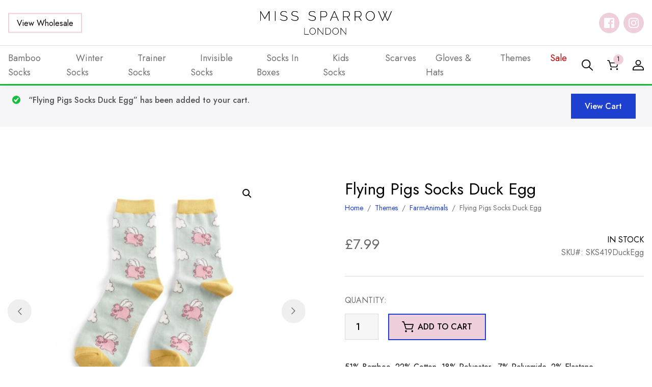

--- FILE ---
content_type: text/html; charset=UTF-8
request_url: https://misssparrow.com/product/flying-pigs-socks-duck-egg/?add-to-cart=85790
body_size: 31362
content:
<!DOCTYPE html><html lang="en-US"><head><meta name="google-site-verification" content="W-TvpVrK7ImhQuUk1d0wdU9qZVZ6yuaLwcJkmF2_UtY" /><meta charset="UTF-8" /><meta name="viewport" content="width=device-width, initial-scale=1, shrink-to-fit=no" /><meta name="theme-color" content="" /><link rel="preconnect" href="https://fonts.googleapis.com"><link rel="preconnect" href="https://fonts.gstatic.com" crossorigin><link href="https://fonts.googleapis.com/css2?family=Jost:wght@400;500&display=swap" rel="stylesheet"><meta name='robots' content='index, follow, max-image-preview:large, max-snippet:-1, max-video-preview:-1' /><link media="all" href="https://misssparrow.com/app/cache/autoptimize/css/autoptimize_6971d0525dd0e223e9cb54f2372bf730.css" rel="stylesheet" /><link media="only screen and (max-width: 768px)" href="https://misssparrow.com/app/cache/autoptimize/css/autoptimize_645e25746732f92ab8912b8a07744c57.css" rel="stylesheet" /><title>Flying Pigs Socks Duck Egg - Miss Sparrow</title><link rel="canonical" href="https://misssparrow.com/product/flying-pigs-socks-duck-egg/" /><meta property="og:locale" content="en_US" /><meta property="og:type" content="article" /><meta property="og:title" content="Flying Pigs Socks Duck Egg - Miss Sparrow" /><meta property="og:description" content="51% Bamboo, 22% Cotton, 18% Polyester,  7% Polyamide, 2% Elastane  One Size (Fits 4-7) Brand: Miss Sparrow Designed in Britain" /><meta property="og:url" content="https://misssparrow.com/product/flying-pigs-socks-duck-egg/" /><meta property="og:site_name" content="Miss Sparrow" /><meta property="article:modified_time" content="2026-01-21T12:54:16+00:00" /><meta property="og:image" content="https://misssparrow.com/app/uploads/2024/01/SKS419-Duck-Egg-2.jpg" /><meta property="og:image:width" content="1080" /><meta property="og:image:height" content="1080" /><meta property="og:image:type" content="image/jpeg" /><meta name="twitter:card" content="summary_large_image" /> <script type="application/ld+json" class="yoast-schema-graph">{"@context":"https://schema.org","@graph":[{"@type":"WebSite","@id":"https://misssparrow.com/#website","url":"https://misssparrow.com/","name":"Miss Sparrow","description":"Just another WordPress site","potentialAction":[{"@type":"SearchAction","target":{"@type":"EntryPoint","urlTemplate":"https://misssparrow.com/?s={search_term_string}"},"query-input":"required name=search_term_string"}],"inLanguage":"en-US"},{"@type":"ImageObject","inLanguage":"en-US","@id":"https://misssparrow.com/product/flying-pigs-socks-duck-egg/#primaryimage","url":"https://misssparrow.com/app/uploads/2024/01/SKS419-Duck-Egg-2.jpg","contentUrl":"https://misssparrow.com/app/uploads/2024/01/SKS419-Duck-Egg-2.jpg","width":1080,"height":1080},{"@type":"WebPage","@id":"https://misssparrow.com/product/flying-pigs-socks-duck-egg/#webpage","url":"https://misssparrow.com/product/flying-pigs-socks-duck-egg/","name":"Flying Pigs Socks Duck Egg - Miss Sparrow","isPartOf":{"@id":"https://misssparrow.com/#website"},"primaryImageOfPage":{"@id":"https://misssparrow.com/product/flying-pigs-socks-duck-egg/#primaryimage"},"datePublished":"2024-01-27T11:23:23+00:00","dateModified":"2026-01-21T12:54:16+00:00","breadcrumb":{"@id":"https://misssparrow.com/product/flying-pigs-socks-duck-egg/#breadcrumb"},"inLanguage":"en-US","potentialAction":[{"@type":"ReadAction","target":["https://misssparrow.com/product/flying-pigs-socks-duck-egg/"]}]},{"@type":"BreadcrumbList","@id":"https://misssparrow.com/product/flying-pigs-socks-duck-egg/#breadcrumb","itemListElement":[{"@type":"ListItem","position":1,"name":"Home","item":"https://misssparrow.com/"},{"@type":"ListItem","position":2,"name":"Shop","item":"https://misssparrow.com/shop/"},{"@type":"ListItem","position":3,"name":"Flying Pigs Socks Duck Egg"}]}]}</script> <link rel="alternate" type="application/rss+xml" title="Miss Sparrow &raquo; Feed" href="https://misssparrow.com/feed/" /><link rel="alternate" type="application/rss+xml" title="Miss Sparrow &raquo; Comments Feed" href="https://misssparrow.com/comments/feed/" /><link rel="alternate" type="application/rss+xml" title="Miss Sparrow &raquo; Flying Pigs Socks Duck Egg Comments Feed" href="https://misssparrow.com/product/flying-pigs-socks-duck-egg/feed/" /> <script type="6b3070a72851dff60bbeba9e-text/javascript" src="https://misssparrow.com/wp/wp-includes/js/jquery/jquery.min.js?ver=3.7.1" id="jquery-core-js"></script> <script type="6b3070a72851dff60bbeba9e-text/javascript" id="jquery-js-after">if (typeof (window.wpfReadyList) == "undefined") {
			var v = jQuery.fn.jquery;
			if (v && parseInt(v) >= 3 && window.self === window.top) {
				var readyList=[];
				window.originalReadyMethod = jQuery.fn.ready;
				jQuery.fn.ready = function(){
					if(arguments.length && arguments.length > 0 && typeof arguments[0] === "function") {
						readyList.push({"c": this, "a": arguments});
					}
					return window.originalReadyMethod.apply( this, arguments );
				};
				window.wpfReadyList = readyList;
			}}</script> <script type="6b3070a72851dff60bbeba9e-text/javascript" id="wc-add-to-cart-js-extra">var wc_add_to_cart_params = {"ajax_url":"\/wp\/wp-admin\/admin-ajax.php","wc_ajax_url":"\/?wc-ajax=%%endpoint%%","i18n_view_cart":"View cart","cart_url":"https:\/\/misssparrow.com\/cart\/","is_cart":"","cart_redirect_after_add":"no"};</script> <script type="6b3070a72851dff60bbeba9e-text/javascript" id="wc-single-product-js-extra">var wc_single_product_params = {"i18n_required_rating_text":"Please select a rating","review_rating_required":"yes","flexslider":{"rtl":false,"animation":"slide","smoothHeight":true,"directionNav":true,"controlNav":"thumbnails","slideshow":false,"animationSpeed":500,"animationLoop":false,"allowOneSlide":false},"zoom_enabled":"1","zoom_options":[],"photoswipe_enabled":"1","photoswipe_options":{"shareEl":false,"closeOnScroll":false,"history":false,"hideAnimationDuration":0,"showAnimationDuration":0},"flexslider_enabled":"1"};</script> <script type="6b3070a72851dff60bbeba9e-text/javascript" id="woocommerce-js-extra">var woocommerce_params = {"ajax_url":"\/wp\/wp-admin\/admin-ajax.php","wc_ajax_url":"\/?wc-ajax=%%endpoint%%"};</script> <link rel="https://api.w.org/" href="https://misssparrow.com/wp-json/" /><link rel="alternate" type="application/json" href="https://misssparrow.com/wp-json/wp/v2/product/85790" /><link rel="alternate" type="application/json+oembed" href="https://misssparrow.com/wp-json/oembed/1.0/embed?url=https%3A%2F%2Fmisssparrow.com%2Fproduct%2Fflying-pigs-socks-duck-egg%2F" /><link rel="alternate" type="text/xml+oembed" href="https://misssparrow.com/wp-json/oembed/1.0/embed?url=https%3A%2F%2Fmisssparrow.com%2Fproduct%2Fflying-pigs-socks-duck-egg%2F&#038;format=xml" /><meta name="framework" content="Redux 4.3.9" /> <noscript><style>.woocommerce-product-gallery{ opacity: 1 !important; }</style></noscript><link rel="icon" href="https://misssparrow.com/app/uploads/2022/05/cropped-favicon-32x32.png" sizes="32x32" /><link rel="icon" href="https://misssparrow.com/app/uploads/2022/05/cropped-favicon-192x192.png" sizes="192x192" /><link rel="apple-touch-icon" href="https://misssparrow.com/app/uploads/2022/05/cropped-favicon-180x180.png" /><meta name="msapplication-TileImage" content="https://misssparrow.com/app/uploads/2022/05/cropped-favicon-270x270.png" /></head><body class="product-template-default single single-product postid-85790 theme-Sprout woocommerce woocommerce-page woocommerce-no-js 	 "> <a href="#content" class="sr-only sr-only-focusable skippy"> <span>Skip to main content</span> </a><header id="site-header"><div class="top-bar"><div class="container"> <a
 class="btn btn-secondary "
 role="button"
 href="https://misssparrow.com/wholesale-log-in-register/" 
> View Wholesale </a> <a href="https://misssparrow.com"> <img class="logo" src="https://misssparrow.com/app/themes/Sprout/dist/images/logo.svg" alt="Miss Sparrow" aria-label="Miss Sparrow Home" width="167" height="56"/> </a><div class="social-icons"><div class="social-icon-wrapper"> <a
 href="https://www.facebook.com/MissSparrowLondon/"
 rel="noopener"
 target="_blank"
 class="social-icon facebook"
 aria-label="Follow us on facebook"
 > </a></div><div class="social-icon-wrapper"> <a
 href="https://instagram.com/MissSparrowLondon"
 rel="noopener"
 target="_blank"
 class="social-icon instagram"
 aria-label="Follow us on instagram"
 > </a></div></div> <button type="button" class="toggle nav-menu" aria-label="Toggle Menu" data-toggle="open" data-target="#bottom-bar" aria-controls="mobile-menu" aria-expanded="false"> <span></span> <span></span> <span></span> </button></div></div><nav class="container navbar" id="bottom-bar"><ul class="menu"><li class="nav-item  menu-item menu-item-type-taxonomy menu-item-object-product_cat current-product-ancestor current-menu-parent current-product-parent menu-item-61498 menu-item-has-children "> <a class="nav-link" href="https://misssparrow.com/product-category/socks/" tabindex="0"> <span>Bamboo Socks</span> </a><ul class="sub-menu"><li class="nav-item  menu-item menu-item-type-taxonomy menu-item-object-product_cat menu-item-61500"> <a class="nav-link" href="https://misssparrow.com/product-category/socks/mens/" tabindex="0"> <span>Mens</span> </a></li><li class="nav-item  menu-item menu-item-type-taxonomy menu-item-object-product_cat current-product-ancestor current-menu-parent current-product-parent menu-item-61501"> <a class="nav-link" href="https://misssparrow.com/product-category/socks/womens/" tabindex="0"> <span>Womens</span> </a></li></ul></li><li class="nav-item  menu-item menu-item-type-taxonomy menu-item-object-product_cat menu-item-82018 "> <a class="nav-link" href="https://misssparrow.com/product-category/winter-socks/" tabindex="0"> <span>Winter Socks</span> </a></li><li class="nav-item  menu-item menu-item-type-taxonomy menu-item-object-product_cat menu-item-61519 menu-item-has-children "> <a class="nav-link" href="https://misssparrow.com/product-category/trainer-socks/" tabindex="0"> <span>Trainer Socks</span> </a><ul class="sub-menu"><li class="nav-item  menu-item menu-item-type-taxonomy menu-item-object-product_cat menu-item-61520"> <a class="nav-link" href="https://misssparrow.com/product-category/trainer-socks/mens-1/" tabindex="0"> <span>Mens</span> </a></li><li class="nav-item  menu-item menu-item-type-taxonomy menu-item-object-product_cat menu-item-61521"> <a class="nav-link" href="https://misssparrow.com/product-category/trainer-socks/womens-1/" tabindex="0"> <span>Womens</span> </a></li></ul></li><li class="nav-item  menu-item menu-item-type-taxonomy menu-item-object-product_cat menu-item-97058 "> <a class="nav-link" href="https://misssparrow.com/product-category/invisible-socks/" tabindex="0"> <span>Invisible Socks</span> </a></li><li class="nav-item  menu-item menu-item-type-taxonomy menu-item-object-product_cat menu-item-61518 "> <a class="nav-link" href="https://misssparrow.com/product-category/socks-in-boxes/" tabindex="0"> <span>Socks In Boxes</span> </a></li><li class="nav-item  menu-item menu-item-type-taxonomy menu-item-object-product_cat menu-item-61511 menu-item-has-children "> <a class="nav-link" href="https://misssparrow.com/product-category/kids-socks/" tabindex="0"> <span>Kids Socks</span> </a><ul class="sub-menu"><li class="nav-item  menu-item menu-item-type-taxonomy menu-item-object-product_cat menu-item-61512"> <a class="nav-link" href="https://misssparrow.com/product-category/kids-socks/boys-socks/" tabindex="0"> <span>Boys Socks</span> </a></li><li class="nav-item  menu-item menu-item-type-taxonomy menu-item-object-product_cat menu-item-61513"> <a class="nav-link" href="https://misssparrow.com/product-category/kids-socks/girls-socks/" tabindex="0"> <span>Girls Socks</span> </a></li><li class="nav-item  menu-item menu-item-type-taxonomy menu-item-object-product_cat menu-item-61514"> <a class="nav-link" href="https://misssparrow.com/product-category/kids-socks/socks-box-sets/" tabindex="0"> <span>Socks Box Sets</span> </a></li></ul></li><li class="nav-item  menu-item menu-item-type-taxonomy menu-item-object-product_cat menu-item-61516 menu-item-has-children "> <a class="nav-link" href="https://misssparrow.com/product-category/scarves/" tabindex="0"> <span>Scarves</span> </a><ul class="sub-menu"><li class="nav-item  menu-item menu-item-type-taxonomy menu-item-object-product_cat menu-item-80357"> <a class="nav-link" href="https://misssparrow.com/product-category/scarves/a-w/" tabindex="0"> <span>A/W</span> </a></li><li class="nav-item  menu-item menu-item-type-taxonomy menu-item-object-product_cat menu-item-80358"> <a class="nav-link" href="https://misssparrow.com/product-category/scarves/s-s/" tabindex="0"> <span>S/S</span> </a></li></ul></li><li class="nav-item  menu-item menu-item-type-taxonomy menu-item-object-product_cat menu-item-61508 menu-item-has-children "> <a class="nav-link" href="https://misssparrow.com/product-category/gloves-hats/" tabindex="0"> <span>Gloves &amp; Hats</span> </a><ul class="sub-menu"><li class="nav-item  menu-item menu-item-type-taxonomy menu-item-object-product_cat menu-item-61509"> <a class="nav-link" href="https://misssparrow.com/product-category/gloves-hats/gloves/" tabindex="0"> <span>Gloves</span> </a></li><li class="nav-item  menu-item menu-item-type-taxonomy menu-item-object-product_cat menu-item-61510"> <a class="nav-link" href="https://misssparrow.com/product-category/gloves-hats/hats/" tabindex="0"> <span>Hats</span> </a></li></ul></li><li class="nav-item  menu-item menu-item-type-taxonomy menu-item-object-product_cat current-product-ancestor current-menu-parent current-product-parent menu-item-98467 menu-item-has-children "> <a class="nav-link" href="https://misssparrow.com/product-category/themes/" tabindex="0"> <span>Themes</span> </a><ul class="sub-menu"><li class="nav-item  menu-item menu-item-type-taxonomy menu-item-object-product_cat menu-item-98476"> <a class="nav-link" href="https://misssparrow.com/product-category/themes/plants-flowers/" tabindex="0"> <span>Plants&amp;Flowers</span> </a></li><li class="nav-item  menu-item menu-item-type-taxonomy menu-item-object-product_cat menu-item-98477"> <a class="nav-link" href="https://misssparrow.com/product-category/themes/cats-dogs/" tabindex="0"> <span>Cats&amp;Dogs/Pets</span> </a></li><li class="nav-item  menu-item menu-item-type-taxonomy menu-item-object-product_cat current-product-ancestor current-menu-parent current-product-parent menu-item-98480"> <a class="nav-link" href="https://misssparrow.com/product-category/themes/farm-animals/" tabindex="0"> <span>FarmAnimals</span> </a></li><li class="nav-item  menu-item menu-item-type-taxonomy menu-item-object-product_cat menu-item-98481"> <a class="nav-link" href="https://misssparrow.com/product-category/themes/wildlife/" tabindex="0"> <span>Wildlife</span> </a></li><li class="nav-item  menu-item menu-item-type-taxonomy menu-item-object-product_cat menu-item-98484"> <a class="nav-link" href="https://misssparrow.com/product-category/themes/occasions/" tabindex="0"> <span>Occasions</span> </a></li><li class="nav-item  menu-item menu-item-type-taxonomy menu-item-object-product_cat menu-item-98485"> <a class="nav-link" href="https://misssparrow.com/product-category/themes/sports-leisure/" tabindex="0"> <span>Sports&amp;Leisure</span> </a></li><li class="nav-item  menu-item menu-item-type-taxonomy menu-item-object-product_cat menu-item-98488"> <a class="nav-link" href="https://misssparrow.com/product-category/themes/hobbies/" tabindex="0"> <span>Hobbies</span> </a></li><li class="nav-item  menu-item menu-item-type-taxonomy menu-item-object-product_cat menu-item-98489"> <a class="nav-link" href="https://misssparrow.com/product-category/themes/food-drink/" tabindex="0"> <span>Food&amp;Drink</span> </a></li><li class="nav-item  menu-item menu-item-type-taxonomy menu-item-object-product_cat menu-item-98490"> <a class="nav-link" href="https://misssparrow.com/product-category/themes/vehicles-travel/" tabindex="0"> <span>Vehicles&amp;Travel</span> </a></li><li class="nav-item  menu-item menu-item-type-taxonomy menu-item-object-product_cat menu-item-98491"> <a class="nav-link" href="https://misssparrow.com/product-category/themes/landscapes/" tabindex="0"> <span>Landscapes</span> </a></li><li class="nav-item  menu-item menu-item-type-taxonomy menu-item-object-product_cat menu-item-98492"> <a class="nav-link" href="https://misssparrow.com/product-category/themes/spots-stripes/" tabindex="0"> <span>Spots&amp;Stripes</span> </a></li><li class="nav-item  menu-item menu-item-type-taxonomy menu-item-object-product_cat menu-item-98493"> <a class="nav-link" href="https://misssparrow.com/product-category/themes/science/" tabindex="0"> <span>Science</span> </a></li><li class="nav-item  menu-item menu-item-type-taxonomy menu-item-object-product_cat menu-item-98494"> <a class="nav-link" href="https://misssparrow.com/product-category/themes/myth/" tabindex="0"> <span>Myth</span> </a></li><li class="nav-item  menu-item menu-item-type-taxonomy menu-item-object-product_cat menu-item-98495"> <a class="nav-link" href="https://misssparrow.com/product-category/themes/xmas/" tabindex="0"> <span>Xmas</span> </a></li></ul></li><li class="nav-item sale menu-item menu-item-type-taxonomy menu-item-object-product_cat menu-item-61515 "> <a class="nav-link" href="https://misssparrow.com/product-category/sale/" tabindex="0"> <span>Sale</span> </a></li> <a
 class="btn btn-secondary "
 role="button"
 href="https://misssparrow.com/wholesale-log-in-register/" 
> View Wholesale </a><div class="social-icons-mobile"><div class="social-icons"><div class="social-icon-wrapper"> <a
 href="https://www.facebook.com/MissSparrowLondon/"
 rel="noopener"
 target="_blank"
 class="social-icon facebook"
 aria-label="Follow us on facebook"
 > </a></div><div class="social-icon-wrapper"> <a
 href="https://instagram.com/MissSparrowLondon"
 rel="noopener"
 target="_blank"
 class="social-icon instagram"
 aria-label="Follow us on instagram"
 > </a></div></div></div></ul><div class="right-menu"> <button type="button" class="icon-link toggle" aria-label="Search" data-toggle="open" data-target="#search-form" data-focus="#s" aria-controls="search-form" aria-expanded="false"> <svg xmlns="http://www.w3.org/2000/svg" width="22.2" height="21.378" viewBox="0 0 22.2 21.378"><path data-name="Path 32" d="M21.929 19.858l-6.312-6.078a8.231 8.231 0 001.958-5.318 8.794 8.794 0 10-8.788 8.462 8.958 8.958 0 005.522-1.885l6.311 6.077a.951.951 0 001.309 0 .867.867 0 000-1.258zM1.85 8.458a6.942 6.942 0 116.937 6.68A6.82 6.82 0 011.85 8.463z" fill="currentColor"/></svg> </button> <a class="icon-link" href="https://misssparrow.com/cart/" aria-label="Shopping Basket"> <svg xmlns="http://www.w3.org/2000/svg" width="23.375" height="21.5" viewBox="0 0 23.375 21.5"><path data-name="Path 33" d="M23.192 5.457a.917.917 0 00-.716-.337H6.042L4.449.583a.9.9 0 00-.853-.584h-2.7a.855.855 0 100 1.707h2.055l1.587 4.52 2.694 8.525a.9.9 0 00.861.608h11.883a.893.893 0 00.866-.625l2.5-8.534a.819.819 0 00-.15-.743zm-3.9 8.2H8.76L6.602 6.83h14.69z" fill="currentColor"/><circle data-name="Ellipse 1" cx="1.798" cy="1.798" r="1.798" transform="rotate(-45 25.657 2.781)" fill="currentColor"/><circle data-name="Ellipse 2" cx="1.798" cy="1.798" transform="rotate(-13.282 84.926 -70.702)" fill="currentColor" r="1.798"/></svg><div class="cart-number"> 1</div> </a> <a class="icon-link" href="https://misssparrow.com/my-account/" aria-label="My Account"> <svg xmlns="http://www.w3.org/2000/svg" width="22.771" height="21.474" viewBox="0 0 22.771 21.474"><g data-name="Group 8"><path data-name="Path 34" d="M11.386 11.272a5.637 5.637 0 115.637-5.637 5.643 5.643 0 01-5.637 5.637zm0-9.376a3.739 3.739 0 103.739 3.739 3.744 3.744 0 00-3.739-3.737z" fill="currentColor"/></g><g data-name="Group 9"><path data-name="Path 35" d="M21.822 21.475H.948a.949.949 0 01-.949-.949v-1.691a6.855 6.855 0 016.847-6.848h9.076a6.856 6.856 0 016.848 6.848v1.691a.949.949 0 01-.948.949zm-19.925-1.9h18.976v-.742a4.956 4.956 0 00-4.951-4.95H6.846a4.956 4.956 0 00-4.95 4.95z" fill="currentColor"/></g></svg> </a></div></nav></header><div id="search-form"><div class="background-image"> <img alt="" class="image lazyload" id="" src="[data-uri]" data-src="https://misssparrow.com/app/uploads/2022/06/foliage-1900x450.jpg" data-srcset="" /></div><div class="container"><form action="https://misssparrow.com"><div class="close" aria-label="Close Search Form" data-toggle="open" data-target="#search-form" data-focus="#s" aria-controls="search-form" aria-expanded="false"> <span></span> <span></span></div><div class="h4">Search site...</div><div class="s-wrapper"> <input id="s" name="s" type="text" aria-label="Search site" placeholder="Search..."> <button
 class="btn btn-primary "
 role="button" 
> Search </button></div></form></div></div><main id="content"><div class="woocommerce-notices-wrapper"><div class="woocommerce-message" role="alert"> <a href="https://misssparrow.com/cart/" tabindex="1" class="button wc-forward">View cart</a> &ldquo;Flying Pigs Socks Duck Egg&rdquo; has been added to your cart.</div></div><div class="container"><div
 id="product-85790" class="product type-product post-85790 status-publish first instock product_cat-farm-animals product_cat-themes product_cat-womens product_cat-socks has-post-thumbnail taxable shipping-taxable purchasable product-type-simple"><div class="woocommerce-product-gallery woocommerce-product-gallery--with-images woocommerce-product-gallery--columns-4 images" data-columns="4" style="opacity: 0; transition: opacity .25s ease-in-out;"><div class="woocommerce-product-gallery__wrapper"><div data-thumb="https://misssparrow.com/app/uploads/2024/01/SKS419-Duck-Egg-2-100x100.jpg" data-thumb-alt="" class="woocommerce-product-gallery__image"><a href="https://misssparrow.com/app/uploads/2024/01/SKS419-Duck-Egg-2.jpg"><img width="428" height="428" src="https://misssparrow.com/app/uploads/2024/01/SKS419-Duck-Egg-2-428x428.jpg" class="wp-post-image" alt="" title="SKS419 Duck Egg (2)" data-caption="" data-src="https://misssparrow.com/app/uploads/2024/01/SKS419-Duck-Egg-2.jpg" data-large_image="https://misssparrow.com/app/uploads/2024/01/SKS419-Duck-Egg-2.jpg" data-large_image_width="1080" data-large_image_height="1080" decoding="async" fetchpriority="high" srcset="https://misssparrow.com/app/uploads/2024/01/SKS419-Duck-Egg-2-428x428.jpg 428w, https://misssparrow.com/app/uploads/2024/01/SKS419-Duck-Egg-2-300x300.jpg 300w, https://misssparrow.com/app/uploads/2024/01/SKS419-Duck-Egg-2-150x150.jpg 150w, https://misssparrow.com/app/uploads/2024/01/SKS419-Duck-Egg-2-250x250.jpg 250w, https://misssparrow.com/app/uploads/2024/01/SKS419-Duck-Egg-2-270x270.jpg 270w, https://misssparrow.com/app/uploads/2024/01/SKS419-Duck-Egg-2-100x100.jpg 100w" sizes="(max-width: 428px) 100vw, 428px" /></a></div><div data-thumb="https://misssparrow.com/app/uploads/2024/01/SKS419-Duck-Egg-1-100x100.jpg" data-thumb-alt="" class="woocommerce-product-gallery__image"><a href="https://misssparrow.com/app/uploads/2024/01/SKS419-Duck-Egg-1.jpg"><img width="428" height="428" src="https://misssparrow.com/app/uploads/2024/01/SKS419-Duck-Egg-1-428x428.jpg" class="" alt="" title="SKS419 Duck Egg (1)" data-caption="" data-src="https://misssparrow.com/app/uploads/2024/01/SKS419-Duck-Egg-1.jpg" data-large_image="https://misssparrow.com/app/uploads/2024/01/SKS419-Duck-Egg-1.jpg" data-large_image_width="1080" data-large_image_height="1080" decoding="async" srcset="https://misssparrow.com/app/uploads/2024/01/SKS419-Duck-Egg-1-428x428.jpg 428w, https://misssparrow.com/app/uploads/2024/01/SKS419-Duck-Egg-1-300x300.jpg 300w, https://misssparrow.com/app/uploads/2024/01/SKS419-Duck-Egg-1-150x150.jpg 150w, https://misssparrow.com/app/uploads/2024/01/SKS419-Duck-Egg-1-250x250.jpg 250w, https://misssparrow.com/app/uploads/2024/01/SKS419-Duck-Egg-1-270x270.jpg 270w, https://misssparrow.com/app/uploads/2024/01/SKS419-Duck-Egg-1-100x100.jpg 100w" sizes="(max-width: 428px) 100vw, 428px" /></a></div></div></div><div
 class="summary entry-summary"><h1 class="product_title entry-title">Flying Pigs Socks Duck Egg</h1><nav class="woocommerce-breadcrumb" aria-label="Breadcrumb"><a href="https://misssparrow.com">Home</a><span class="separator">&nbsp;&nbsp;/&nbsp;&nbsp;</span><a href="https://misssparrow.com/product-category/themes/">Themes</a><span class="separator">&nbsp;&nbsp;/&nbsp;&nbsp;</span><a href="https://misssparrow.com/product-category/themes/farm-animals/">FarmAnimals</a><span class="separator">&nbsp;&nbsp;/&nbsp;&nbsp;</span>Flying Pigs Socks Duck Egg</nav><div class="price-sku-stock"><p class="price"><span class="woocommerce-Price-amount amount"><bdi><span class="woocommerce-Price-currencySymbol">&pound;</span>7.99</bdi></span></p><div class="stock-sku"><div class="stock"><p class="stock in-stock">In stock</p></div><div class="sku"> SKU#:
 SKS419DuckEgg</div></div></div><form class="cart" action="https://misssparrow.com/product/flying-pigs-socks-duck-egg/" method="post" enctype='multipart/form-data'><div class="quantity-title">QUANTITY:</div><div class="quantity"> <label class="screen-reader-text" for="quantity_697295619c431">Flying Pigs Socks Duck Egg quantity</label> <input
 type="number"
 id="quantity_697295619c431"
 class="input-text qty text"
 name="quantity"
 value="1"
 aria-label="Product quantity"
 size="4"
 min=""
 max="759"
 step="1"
 placeholder=""
 inputmode="numeric"
 autocomplete="off"
 /></div> <button
 class="btn btn-primary single_add_to_cart_button button alt"
 role="button"
 type="submit"
 value="85790"
 name="add-to-cart" 
> <svg xmlns="http://www.w3.org/2000/svg" width="23.375" height="21.5" viewBox="0 0 23.375 21.5"><path data-name="Path 33" d="M23.192 5.457a.917.917 0 00-.716-.337H6.042L4.449.583a.9.9 0 00-.853-.584h-2.7a.855.855 0 100 1.707h2.055l1.587 4.52 2.694 8.525a.9.9 0 00.861.608h11.883a.893.893 0 00.866-.625l2.5-8.534a.819.819 0 00-.15-.743zm-3.9 8.2H8.76L6.602 6.83h14.69z" fill="currentColor"/><circle data-name="Ellipse 1" cx="1.798" cy="1.798" r="1.798" transform="rotate(-45 25.657 2.781)" fill="currentColor"/><circle data-name="Ellipse 2" cx="1.798" cy="1.798" transform="rotate(-13.282 84.926 -70.702)" fill="currentColor" r="1.798"/></svg> Add to cart </button></form><div class="woocommerce-product-details__short-description"><p>51% Bamboo, 22% Cotton, 18% Polyester,  7% Polyamide, 2% Elastane</p><p>One Size (Fits 4-7)<br /> Brand: Miss Sparrow<br /> Designed in Britain</p></div></div><div class="full-width-spacer breakout"></div><section
 class="related-products "
 aria-labelledby="related-products-heading"
><h2 id="related-products-heading">You may also like...</h2><ul class="products columns-5"><li class="product type-product post-106696 status-publish instock product_cat-socks product_cat-themes product_cat-wildlife product_cat-womens has-post-thumbnail taxable shipping-taxable purchasable product-type-simple" ><div class="image-container"> <a href="https://misssparrow.com/product/mr-sparrow-otters-grey/" aria-label="Mr Sparrow Otters Grey" tabindex="-1" class="flip-wrapper no-flip"> <img alt="" class=" lazyload" id="" src="[data-uri]" data-src="https://misssparrow.com/app/uploads/2026/01/MR191-Grey-5-270x270.png" data-srcset="https://misssparrow.com/app/uploads/2026/01/MR191-Grey-5-270x270.png 270w, https://misssparrow.com/app/uploads/2026/01/MR191-Grey-5-150x150.png 150w, https://misssparrow.com/app/uploads/2026/01/MR191-Grey-5-250x250.png 250w, https://misssparrow.com/app/uploads/2026/01/MR191-Grey-5-100x100.png 100w" /> </a><div class="quick-add"><div class="quick-add-title">Quick Add</div><div class="options"> <a class="option" href="https://misssparrow.com/product/mr-sparrow-otters-grey/?add-to-cart=106784" tabindex="-1">Add to Cart </a></div></div></div> <a class="details" href="https://misssparrow.com/product/mr-sparrow-otters-grey/"><h3 class="title">Mr Sparrow Otters Grey</h3><div class="wrapper"><div class="price"><span class="woocommerce-Price-amount amount"><bdi><span class="woocommerce-Price-currencySymbol">&pound;</span>7.99</bdi></span></div><div class="sku"></div></div> </a></li><li class="product type-product post-106784 status-publish instock product_cat-socks product_cat-mens product_cat-themes product_cat-wildlife has-post-thumbnail taxable shipping-taxable purchasable product-type-simple" ><div class="image-container"> <a href="https://misssparrow.com/product/mr-sparrow-pizza-slices-green/" aria-label="Mr Sparrow Pizza Slices Green" tabindex="-1" class="flip-wrapper no-flip"> <img alt="" class=" lazyload" id="" src="[data-uri]" data-src="https://misssparrow.com/app/uploads/2026/01/MR175-Green-4-270x270.png" data-srcset="https://misssparrow.com/app/uploads/2026/01/MR175-Green-4-270x270.png 270w, https://misssparrow.com/app/uploads/2026/01/MR175-Green-4-150x150.png 150w, https://misssparrow.com/app/uploads/2026/01/MR175-Green-4-250x250.png 250w, https://misssparrow.com/app/uploads/2026/01/MR175-Green-4-100x100.png 100w" /> </a><div class="quick-add"><div class="quick-add-title">Quick Add</div><div class="options"> <a class="option" href="https://misssparrow.com/product/mr-sparrow-pizza-slices-green/?add-to-cart=106779" tabindex="-1">Add to Cart </a></div></div></div> <a class="details" href="https://misssparrow.com/product/mr-sparrow-pizza-slices-green/"><h3 class="title">Mr Sparrow Pizza Slices Green</h3><div class="wrapper"><div class="price"><span class="woocommerce-Price-amount amount"><bdi><span class="woocommerce-Price-currencySymbol">&pound;</span>7.99</bdi></span></div><div class="sku"></div></div> </a></li><li class="product type-product post-106779 status-publish instock product_cat-socks product_cat-food-drink product_cat-mens product_cat-themes has-post-thumbnail taxable shipping-taxable purchasable product-type-simple" ><div class="image-container"> <a href="https://misssparrow.com/product/mr-sparrow-little-penguins-grey/" aria-label="Mr Sparrow Little Penguins Grey" tabindex="-1" class="flip-wrapper no-flip"> <img alt="" class=" lazyload" id="" src="[data-uri]" data-src="https://misssparrow.com/app/uploads/2026/01/MR100-Grey-4-270x270.png" data-srcset="https://misssparrow.com/app/uploads/2026/01/MR100-Grey-4-270x270.png 270w, https://misssparrow.com/app/uploads/2026/01/MR100-Grey-4-150x150.png 150w, https://misssparrow.com/app/uploads/2026/01/MR100-Grey-4-250x250.png 250w, https://misssparrow.com/app/uploads/2026/01/MR100-Grey-4-100x100.png 100w" /> </a><div class="quick-add"><div class="quick-add-title">Quick Add</div><div class="options"> <a class="option" href="https://misssparrow.com/product/mr-sparrow-little-penguins-grey/?add-to-cart=106774" tabindex="-1">Add to Cart </a></div></div></div> <a class="details" href="https://misssparrow.com/product/mr-sparrow-little-penguins-grey/"><h3 class="title">Mr Sparrow Little Penguins Grey</h3><div class="wrapper"><div class="price"><span class="woocommerce-Price-amount amount"><bdi><span class="woocommerce-Price-currencySymbol">&pound;</span>7.99</bdi></span></div><div class="sku"></div></div> </a></li><li class="product type-product post-106774 status-publish last instock product_cat-socks product_cat-mens product_cat-themes product_cat-wildlife product_cat-xmas has-post-thumbnail taxable shipping-taxable purchasable product-type-simple" ><div class="image-container"> <a href="https://misssparrow.com/product/mr-sparrow-happy-cats-purple/" aria-label="Mr Sparrow Happy Cats Purple" tabindex="-1" class="flip-wrapper no-flip"> <img alt="" class=" lazyload" id="" src="[data-uri]" data-src="https://misssparrow.com/app/uploads/2026/01/MR024-Purple-5-270x270.png" data-srcset="https://misssparrow.com/app/uploads/2026/01/MR024-Purple-5-270x270.png 270w, https://misssparrow.com/app/uploads/2026/01/MR024-Purple-5-150x150.png 150w, https://misssparrow.com/app/uploads/2026/01/MR024-Purple-5-250x250.png 250w, https://misssparrow.com/app/uploads/2026/01/MR024-Purple-5-100x100.png 100w" /> </a><div class="quick-add"><div class="quick-add-title">Quick Add</div><div class="options"> <a class="option" href="https://misssparrow.com/product/mr-sparrow-happy-cats-purple/?add-to-cart=106770" tabindex="-1">Add to Cart </a></div></div></div> <a class="details" href="https://misssparrow.com/product/mr-sparrow-happy-cats-purple/"><h3 class="title">Mr Sparrow Happy Cats Purple</h3><div class="wrapper"><div class="price"><span class="woocommerce-Price-amount amount"><bdi><span class="woocommerce-Price-currencySymbol">&pound;</span>7.99</bdi></span></div><div class="sku"></div></div> </a></li><li class="product type-product post-106770 status-publish first instock product_cat-socks product_cat-cats-dogs product_cat-mens product_cat-themes has-post-thumbnail taxable shipping-taxable purchasable product-type-simple" ><div class="image-container"> <a href="https://misssparrow.com/product/sweet-bird-socks-denim/" aria-label="Sweet Bird Socks Denim" tabindex="-1" class="flip-wrapper no-flip"> <img alt="" class=" lazyload" id="" src="[data-uri]" data-src="https://misssparrow.com/app/uploads/2026/01/SKS571-Denim-2-270x270.png" data-srcset="https://misssparrow.com/app/uploads/2026/01/SKS571-Denim-2-270x270.png 270w, https://misssparrow.com/app/uploads/2026/01/SKS571-Denim-2-150x150.png 150w, https://misssparrow.com/app/uploads/2026/01/SKS571-Denim-2-250x250.png 250w, https://misssparrow.com/app/uploads/2026/01/SKS571-Denim-2-100x100.png 100w" /> </a><div class="quick-add"><div class="quick-add-title">Quick Add</div><div class="options"> <a class="option" href="https://misssparrow.com/product/sweet-bird-socks-denim/?add-to-cart=106696" tabindex="-1">Add to Cart </a></div></div></div> <a class="details" href="https://misssparrow.com/product/sweet-bird-socks-denim/"><h3 class="title">Sweet Bird Socks Denim</h3><div class="wrapper"><div class="price"><span class="woocommerce-Price-amount amount"><bdi><span class="woocommerce-Price-currencySymbol">&pound;</span>7.99</bdi></span></div><div class="sku"></div></div> </a></li></ul></section> <a
 class="btn btn-primary back-to-category"
 role="button"
 href="https://misssparrow.com/product-category/themes/farm-animals/" 
> <svg xmlns="http://www.w3.org/2000/svg" width="14.609" height="10.625" viewBox="0 0 14.609 10.625"><path fill="currentColor" data-name="Path 4388" d="M5.782 10.43a.664.664 0 000-.939L2.267 5.977h11.678a.664.664 0 000-1.328H2.267l3.515-3.515a.664.664 0 00-.939-.939L.195 4.843l-.036.039-.008.009a.636.636 0 00-.05.071l-.01.016a.651.651 0 00-.039.077l-.022.061a.629.629 0 00-.015.062l-.009.059v.14l.008.052v.007l.014.055a.667.667 0 00.082.174v.005l.035.048a.665.665 0 00.045.05l4.653 4.662a.664.664 0 00.939 0z"/></svg> Back to Themes FarmAnimals </a></div></div></main><footer id="site-footer"><section
 class="delivery breakout wp-block"
 aria-label="delivery-message"
><div class="container"> <a href="https://misssparrow.com/delivery/" class="delivery-message"> <img class="lazyload delivery-icon" src="[data-uri]" data-src="https://misssparrow.com/app/themes/Sprout/dist/images/icons/delivery.svg" alt="delivery truck icon" width="32" height="23"> FREE DELIVERY WHEN YOU SPEND OVER £50 </a></div></section><div class="instagram-feed wp-block "><div class="container"><div class="heading"><h2> <a href="https://instagram.com/MissSparrowLondon" target="_blank" rel="noopeener"> @MissSparrowLondon </a></h2><div class="sub-heading"></div></div><div id="sb_instagram"  class="sbi sbi_mob_col_1 sbi_tab_col_4 sbi_col_6 sbi_width_resp" style="padding-bottom: 10px;" data-feedid="*1"  data-res="auto" data-cols="6" data-colsmobile="1" data-colstablet="4" data-num="6" data-nummobile="6" data-shortcode-atts="{&quot;feed&quot;:&quot;1&quot;,&quot;cachetime&quot;:30}"  data-postid="85790" data-locatornonce="1c4aa0eaf0" data-sbi-flags="favorLocal"><div id="sbi_images"  style="padding: 5px;"><div class="sbi_item sbi_type_image sbi_new sbi_transition" id="sbi_18004944778709599" data-date="1687428684"><div class="sbi_photo_wrap"> <a class="sbi_photo" href="https://www.instagram.com/p/CtyfCCkLyMF/" target="_blank" rel="noopener nofollow" data-full-res="https://scontent-lhr6-2.cdninstagram.com/v/t51.29350-15/355820183_176161135220369_6589933888272991543_n.heic?stp=dst-jpg&#038;_nc_cat=100&#038;ccb=1-7&#038;_nc_sid=c4dd86&#038;_nc_ohc=nEorI6HIhi4AX8POePf&#038;_nc_ht=scontent-lhr6-2.cdninstagram.com&#038;edm=ANo9K5cEAAAA&#038;oh=00_AfBor-ZK_Ldg47q6SNMW1Mn0f-cMcONDhHY1sFtVk4G1ZA&#038;oe=65747689" data-img-src-set="{&quot;d&quot;:&quot;https:\/\/scontent-lhr6-2.cdninstagram.com\/v\/t51.29350-15\/355820183_176161135220369_6589933888272991543_n.heic?stp=dst-jpg&amp;_nc_cat=100&amp;ccb=1-7&amp;_nc_sid=c4dd86&amp;_nc_ohc=nEorI6HIhi4AX8POePf&amp;_nc_ht=scontent-lhr6-2.cdninstagram.com&amp;edm=ANo9K5cEAAAA&amp;oh=00_AfBor-ZK_Ldg47q6SNMW1Mn0f-cMcONDhHY1sFtVk4G1ZA&amp;oe=65747689&quot;,&quot;150&quot;:&quot;https:\/\/scontent-lhr6-2.cdninstagram.com\/v\/t51.29350-15\/355820183_176161135220369_6589933888272991543_n.heic?stp=dst-jpg&amp;_nc_cat=100&amp;ccb=1-7&amp;_nc_sid=c4dd86&amp;_nc_ohc=nEorI6HIhi4AX8POePf&amp;_nc_ht=scontent-lhr6-2.cdninstagram.com&amp;edm=ANo9K5cEAAAA&amp;oh=00_AfBor-ZK_Ldg47q6SNMW1Mn0f-cMcONDhHY1sFtVk4G1ZA&amp;oe=65747689&quot;,&quot;320&quot;:&quot;https:\/\/scontent-lhr6-2.cdninstagram.com\/v\/t51.29350-15\/355820183_176161135220369_6589933888272991543_n.heic?stp=dst-jpg&amp;_nc_cat=100&amp;ccb=1-7&amp;_nc_sid=c4dd86&amp;_nc_ohc=nEorI6HIhi4AX8POePf&amp;_nc_ht=scontent-lhr6-2.cdninstagram.com&amp;edm=ANo9K5cEAAAA&amp;oh=00_AfBor-ZK_Ldg47q6SNMW1Mn0f-cMcONDhHY1sFtVk4G1ZA&amp;oe=65747689&quot;,&quot;640&quot;:&quot;https:\/\/scontent-lhr6-2.cdninstagram.com\/v\/t51.29350-15\/355820183_176161135220369_6589933888272991543_n.heic?stp=dst-jpg&amp;_nc_cat=100&amp;ccb=1-7&amp;_nc_sid=c4dd86&amp;_nc_ohc=nEorI6HIhi4AX8POePf&amp;_nc_ht=scontent-lhr6-2.cdninstagram.com&amp;edm=ANo9K5cEAAAA&amp;oh=00_AfBor-ZK_Ldg47q6SNMW1Mn0f-cMcONDhHY1sFtVk4G1ZA&amp;oe=65747689&quot;}"> <span class="sbi-screenreader">💙Wear your heart on your socks 💙  Our popula</span> <img src="https://misssparrow.com/app/plugins/instagram-feed/img/placeholder.png" alt="💙Wear your heart on your socks 💙  Our popular trainer socks are perfect for the summer months 🥰 Available in our best selling styles and colours 😁  www.misssparrow.com  #misssparrow #misssparrowlondon #bamboosocks #heartsocks #wholesale #trainersocks #summerstyle"> </a></div></div><div class="sbi_item sbi_type_image sbi_new sbi_transition" id="sbi_18285133408136420" data-date="1686214184"><div class="sbi_photo_wrap"> <a class="sbi_photo" href="https://www.instagram.com/p/CtOSjsELaJ5/" target="_blank" rel="noopener nofollow" data-full-res="https://scontent-lhr6-2.cdninstagram.com/v/t51.29350-15/352149378_1573667346455673_3051764751884594433_n.heic?stp=dst-jpg&#038;_nc_cat=104&#038;ccb=1-7&#038;_nc_sid=c4dd86&#038;_nc_ohc=XL4Cvc64groAX8jcN5e&#038;_nc_ht=scontent-lhr6-2.cdninstagram.com&#038;edm=ANo9K5cEAAAA&#038;oh=00_AfAniMKcdbRhpha1H_8J0shNXHMiqPqDEkRiM_RS0BjdmA&#038;oe=6574CE37" data-img-src-set="{&quot;d&quot;:&quot;https:\/\/scontent-lhr6-2.cdninstagram.com\/v\/t51.29350-15\/352149378_1573667346455673_3051764751884594433_n.heic?stp=dst-jpg&amp;_nc_cat=104&amp;ccb=1-7&amp;_nc_sid=c4dd86&amp;_nc_ohc=XL4Cvc64groAX8jcN5e&amp;_nc_ht=scontent-lhr6-2.cdninstagram.com&amp;edm=ANo9K5cEAAAA&amp;oh=00_AfAniMKcdbRhpha1H_8J0shNXHMiqPqDEkRiM_RS0BjdmA&amp;oe=6574CE37&quot;,&quot;150&quot;:&quot;https:\/\/scontent-lhr6-2.cdninstagram.com\/v\/t51.29350-15\/352149378_1573667346455673_3051764751884594433_n.heic?stp=dst-jpg&amp;_nc_cat=104&amp;ccb=1-7&amp;_nc_sid=c4dd86&amp;_nc_ohc=XL4Cvc64groAX8jcN5e&amp;_nc_ht=scontent-lhr6-2.cdninstagram.com&amp;edm=ANo9K5cEAAAA&amp;oh=00_AfAniMKcdbRhpha1H_8J0shNXHMiqPqDEkRiM_RS0BjdmA&amp;oe=6574CE37&quot;,&quot;320&quot;:&quot;https:\/\/scontent-lhr6-2.cdninstagram.com\/v\/t51.29350-15\/352149378_1573667346455673_3051764751884594433_n.heic?stp=dst-jpg&amp;_nc_cat=104&amp;ccb=1-7&amp;_nc_sid=c4dd86&amp;_nc_ohc=XL4Cvc64groAX8jcN5e&amp;_nc_ht=scontent-lhr6-2.cdninstagram.com&amp;edm=ANo9K5cEAAAA&amp;oh=00_AfAniMKcdbRhpha1H_8J0shNXHMiqPqDEkRiM_RS0BjdmA&amp;oe=6574CE37&quot;,&quot;640&quot;:&quot;https:\/\/scontent-lhr6-2.cdninstagram.com\/v\/t51.29350-15\/352149378_1573667346455673_3051764751884594433_n.heic?stp=dst-jpg&amp;_nc_cat=104&amp;ccb=1-7&amp;_nc_sid=c4dd86&amp;_nc_ohc=XL4Cvc64groAX8jcN5e&amp;_nc_ht=scontent-lhr6-2.cdninstagram.com&amp;edm=ANo9K5cEAAAA&amp;oh=00_AfAniMKcdbRhpha1H_8J0shNXHMiqPqDEkRiM_RS0BjdmA&amp;oe=6574CE37&quot;}"> <span class="sbi-screenreader">Add a splash of colour to your summer outfits with</span> <img src="https://misssparrow.com/app/plugins/instagram-feed/img/placeholder.png" alt="Add a splash of colour to your summer outfits with our gorgeous bamboo socks 😍☀️🧦  Take a look at our full collection at www.misssparrow.com  📸 By @tragbar_und_allerliebst  #misssparrow #misssparrowlondon #bamboosocks #wholesale #retail #mrheron #summer #summerstyle"> </a></div></div><div class="sbi_item sbi_type_image sbi_new sbi_transition" id="sbi_17937363287662444" data-date="1685102068"><div class="sbi_photo_wrap"> <a class="sbi_photo" href="https://www.instagram.com/p/CstJXSvrbSh/" target="_blank" rel="noopener nofollow" data-full-res="https://scontent-lhr8-1.cdninstagram.com/v/t51.29350-15/348857917_109068598869699_7569249729831168917_n.webp?stp=dst-jpg&#038;_nc_cat=103&#038;ccb=1-7&#038;_nc_sid=c4dd86&#038;_nc_ohc=GL1uVrexqtMAX8jDUCX&#038;_nc_ht=scontent-lhr8-1.cdninstagram.com&#038;edm=ANo9K5cEAAAA&#038;oh=00_AfB2JtqhFguw31OzEXLEHntxJKWjEjVjXRrki_urFFvUQQ&#038;oe=65737521" data-img-src-set="{&quot;d&quot;:&quot;https:\/\/scontent-lhr8-1.cdninstagram.com\/v\/t51.29350-15\/348857917_109068598869699_7569249729831168917_n.webp?stp=dst-jpg&amp;_nc_cat=103&amp;ccb=1-7&amp;_nc_sid=c4dd86&amp;_nc_ohc=GL1uVrexqtMAX8jDUCX&amp;_nc_ht=scontent-lhr8-1.cdninstagram.com&amp;edm=ANo9K5cEAAAA&amp;oh=00_AfB2JtqhFguw31OzEXLEHntxJKWjEjVjXRrki_urFFvUQQ&amp;oe=65737521&quot;,&quot;150&quot;:&quot;https:\/\/scontent-lhr8-1.cdninstagram.com\/v\/t51.29350-15\/348857917_109068598869699_7569249729831168917_n.webp?stp=dst-jpg&amp;_nc_cat=103&amp;ccb=1-7&amp;_nc_sid=c4dd86&amp;_nc_ohc=GL1uVrexqtMAX8jDUCX&amp;_nc_ht=scontent-lhr8-1.cdninstagram.com&amp;edm=ANo9K5cEAAAA&amp;oh=00_AfB2JtqhFguw31OzEXLEHntxJKWjEjVjXRrki_urFFvUQQ&amp;oe=65737521&quot;,&quot;320&quot;:&quot;https:\/\/scontent-lhr8-1.cdninstagram.com\/v\/t51.29350-15\/348857917_109068598869699_7569249729831168917_n.webp?stp=dst-jpg&amp;_nc_cat=103&amp;ccb=1-7&amp;_nc_sid=c4dd86&amp;_nc_ohc=GL1uVrexqtMAX8jDUCX&amp;_nc_ht=scontent-lhr8-1.cdninstagram.com&amp;edm=ANo9K5cEAAAA&amp;oh=00_AfB2JtqhFguw31OzEXLEHntxJKWjEjVjXRrki_urFFvUQQ&amp;oe=65737521&quot;,&quot;640&quot;:&quot;https:\/\/scontent-lhr8-1.cdninstagram.com\/v\/t51.29350-15\/348857917_109068598869699_7569249729831168917_n.webp?stp=dst-jpg&amp;_nc_cat=103&amp;ccb=1-7&amp;_nc_sid=c4dd86&amp;_nc_ohc=GL1uVrexqtMAX8jDUCX&amp;_nc_ht=scontent-lhr8-1.cdninstagram.com&amp;edm=ANo9K5cEAAAA&amp;oh=00_AfB2JtqhFguw31OzEXLEHntxJKWjEjVjXRrki_urFFvUQQ&amp;oe=65737521&quot;}"> <span class="sbi-screenreader">Bright socks to match this bright weather 🧡🧡</span> <img src="https://misssparrow.com/app/plugins/instagram-feed/img/placeholder.png" alt="Bright socks to match this bright weather 🧡🧡🧦  See our full range and treat yourself this bank holiday weekend 😊🛍️  www.misssparrow.com  #misssparrow
#misssparrowlondon
#wholesale #retailtherapy
#bamboosocks #bankholiday"> </a></div></div><div class="sbi_item sbi_type_carousel sbi_new sbi_transition" id="sbi_17976928853204662" data-date="1684236608"><div class="sbi_photo_wrap"> <a class="sbi_photo" href="https://www.instagram.com/p/CsTWoWQLWq_/" target="_blank" rel="noopener nofollow" data-full-res="https://scontent-lhr6-2.cdninstagram.com/v/t51.29350-15/346699561_613623977492011_5736071398178007931_n.webp?stp=dst-jpg&#038;_nc_cat=100&#038;ccb=1-7&#038;_nc_sid=c4dd86&#038;_nc_ohc=Y68NQ3By_NYAX9Lsnrz&#038;_nc_ht=scontent-lhr6-2.cdninstagram.com&#038;edm=ANo9K5cEAAAA&#038;oh=00_AfB9x0D8nJ4xM5Wmbl6ySuODGt1wIA63JwAP-r0FxEILkg&#038;oe=65746E35" data-img-src-set="{&quot;d&quot;:&quot;https:\/\/scontent-lhr6-2.cdninstagram.com\/v\/t51.29350-15\/346699561_613623977492011_5736071398178007931_n.webp?stp=dst-jpg&amp;_nc_cat=100&amp;ccb=1-7&amp;_nc_sid=c4dd86&amp;_nc_ohc=Y68NQ3By_NYAX9Lsnrz&amp;_nc_ht=scontent-lhr6-2.cdninstagram.com&amp;edm=ANo9K5cEAAAA&amp;oh=00_AfB9x0D8nJ4xM5Wmbl6ySuODGt1wIA63JwAP-r0FxEILkg&amp;oe=65746E35&quot;,&quot;150&quot;:&quot;https:\/\/scontent-lhr6-2.cdninstagram.com\/v\/t51.29350-15\/346699561_613623977492011_5736071398178007931_n.webp?stp=dst-jpg&amp;_nc_cat=100&amp;ccb=1-7&amp;_nc_sid=c4dd86&amp;_nc_ohc=Y68NQ3By_NYAX9Lsnrz&amp;_nc_ht=scontent-lhr6-2.cdninstagram.com&amp;edm=ANo9K5cEAAAA&amp;oh=00_AfB9x0D8nJ4xM5Wmbl6ySuODGt1wIA63JwAP-r0FxEILkg&amp;oe=65746E35&quot;,&quot;320&quot;:&quot;https:\/\/scontent-lhr6-2.cdninstagram.com\/v\/t51.29350-15\/346699561_613623977492011_5736071398178007931_n.webp?stp=dst-jpg&amp;_nc_cat=100&amp;ccb=1-7&amp;_nc_sid=c4dd86&amp;_nc_ohc=Y68NQ3By_NYAX9Lsnrz&amp;_nc_ht=scontent-lhr6-2.cdninstagram.com&amp;edm=ANo9K5cEAAAA&amp;oh=00_AfB9x0D8nJ4xM5Wmbl6ySuODGt1wIA63JwAP-r0FxEILkg&amp;oe=65746E35&quot;,&quot;640&quot;:&quot;https:\/\/scontent-lhr6-2.cdninstagram.com\/v\/t51.29350-15\/346699561_613623977492011_5736071398178007931_n.webp?stp=dst-jpg&amp;_nc_cat=100&amp;ccb=1-7&amp;_nc_sid=c4dd86&amp;_nc_ohc=Y68NQ3By_NYAX9Lsnrz&amp;_nc_ht=scontent-lhr6-2.cdninstagram.com&amp;edm=ANo9K5cEAAAA&amp;oh=00_AfB9x0D8nJ4xM5Wmbl6ySuODGt1wIA63JwAP-r0FxEILkg&amp;oe=65746E35&quot;}"> <span class="sbi-screenreader">Happy Tuesday 😊  So many beautiful colours in o</span> <svg class="svg-inline--fa fa-clone fa-w-16 sbi_lightbox_carousel_icon" aria-hidden="true" aria-label="Clone" data-fa-proƒcessed="" data-prefix="far" data-icon="clone" role="img" xmlns="http://www.w3.org/2000/svg" viewBox="0 0 512 512"> <path fill="currentColor" d="M464 0H144c-26.51 0-48 21.49-48 48v48H48c-26.51 0-48 21.49-48 48v320c0 26.51 21.49 48 48 48h320c26.51 0 48-21.49 48-48v-48h48c26.51 0 48-21.49 48-48V48c0-26.51-21.49-48-48-48zM362 464H54a6 6 0 0 1-6-6V150a6 6 0 0 1 6-6h42v224c0 26.51 21.49 48 48 48h224v42a6 6 0 0 1-6 6zm96-96H150a6 6 0 0 1-6-6V54a6 6 0 0 1 6-6h308a6 6 0 0 1 6 6v308a6 6 0 0 1-6 6z"></path> </svg> <img src="https://misssparrow.com/app/plugins/instagram-feed/img/placeholder.png" alt="Happy Tuesday 😊  So many beautiful colours in our new Wild horses bamboo socks 🐎🐎🐎  Shop today at: www.misssparrow.com  #misssparrow
#misssparrowlondon #bamboosocks #horselover #horses #wholesale #retail #retailtherapy"> </a></div></div><div class="sbi_item sbi_type_image sbi_new sbi_transition" id="sbi_17998373713766607" data-date="1681911192"><div class="sbi_photo_wrap"> <a class="sbi_photo" href="https://www.instagram.com/p/CrODQGEoYh5/" target="_blank" rel="noopener nofollow" data-full-res="https://scontent-lhr6-1.cdninstagram.com/v/t51.29350-15/341811420_1770398586750720_1188621342749653268_n.webp?stp=dst-jpg&#038;_nc_cat=102&#038;ccb=1-7&#038;_nc_sid=c4dd86&#038;_nc_ohc=BXkDm03s0QAAX9EMDyF&#038;_nc_ht=scontent-lhr6-1.cdninstagram.com&#038;edm=ANo9K5cEAAAA&#038;oh=00_AfAx8ylxjEyI9UypMQbMon0kI2hSoz9tqHaREYIeEmAwxw&#038;oe=65749FF1" data-img-src-set="{&quot;d&quot;:&quot;https:\/\/scontent-lhr6-1.cdninstagram.com\/v\/t51.29350-15\/341811420_1770398586750720_1188621342749653268_n.webp?stp=dst-jpg&amp;_nc_cat=102&amp;ccb=1-7&amp;_nc_sid=c4dd86&amp;_nc_ohc=BXkDm03s0QAAX9EMDyF&amp;_nc_ht=scontent-lhr6-1.cdninstagram.com&amp;edm=ANo9K5cEAAAA&amp;oh=00_AfAx8ylxjEyI9UypMQbMon0kI2hSoz9tqHaREYIeEmAwxw&amp;oe=65749FF1&quot;,&quot;150&quot;:&quot;https:\/\/scontent-lhr6-1.cdninstagram.com\/v\/t51.29350-15\/341811420_1770398586750720_1188621342749653268_n.webp?stp=dst-jpg&amp;_nc_cat=102&amp;ccb=1-7&amp;_nc_sid=c4dd86&amp;_nc_ohc=BXkDm03s0QAAX9EMDyF&amp;_nc_ht=scontent-lhr6-1.cdninstagram.com&amp;edm=ANo9K5cEAAAA&amp;oh=00_AfAx8ylxjEyI9UypMQbMon0kI2hSoz9tqHaREYIeEmAwxw&amp;oe=65749FF1&quot;,&quot;320&quot;:&quot;https:\/\/scontent-lhr6-1.cdninstagram.com\/v\/t51.29350-15\/341811420_1770398586750720_1188621342749653268_n.webp?stp=dst-jpg&amp;_nc_cat=102&amp;ccb=1-7&amp;_nc_sid=c4dd86&amp;_nc_ohc=BXkDm03s0QAAX9EMDyF&amp;_nc_ht=scontent-lhr6-1.cdninstagram.com&amp;edm=ANo9K5cEAAAA&amp;oh=00_AfAx8ylxjEyI9UypMQbMon0kI2hSoz9tqHaREYIeEmAwxw&amp;oe=65749FF1&quot;,&quot;640&quot;:&quot;https:\/\/scontent-lhr6-1.cdninstagram.com\/v\/t51.29350-15\/341811420_1770398586750720_1188621342749653268_n.webp?stp=dst-jpg&amp;_nc_cat=102&amp;ccb=1-7&amp;_nc_sid=c4dd86&amp;_nc_ohc=BXkDm03s0QAAX9EMDyF&amp;_nc_ht=scontent-lhr6-1.cdninstagram.com&amp;edm=ANo9K5cEAAAA&amp;oh=00_AfAx8ylxjEyI9UypMQbMon0kI2hSoz9tqHaREYIeEmAwxw&amp;oe=65749FF1&quot;}"> <span class="sbi-screenreader">Spring colours 🌸🌷  For those who love bright</span> <img src="https://misssparrow.com/app/plugins/instagram-feed/img/placeholder.png" alt="Spring colours 🌸🌷  For those who love bright pops of colour 💕  Check these out at :www.misssparrow.com  #misssparrow #misssparrowlondon #springvibes #spring #flowerpower #bamboosocks #wholesale #retail"> </a></div></div><div class="sbi_item sbi_type_image sbi_new sbi_transition" id="sbi_18215157010174046" data-date="1680012234"><div class="sbi_photo_wrap"> <a class="sbi_photo" href="https://www.instagram.com/p/CqVdRtbojja/" target="_blank" rel="noopener nofollow" data-full-res="https://scontent-lhr6-2.cdninstagram.com/v/t51.29350-15/337797888_241586638309416_1096908506684794699_n.webp?stp=dst-jpg&#038;_nc_cat=104&#038;ccb=1-7&#038;_nc_sid=c4dd86&#038;_nc_ohc=KJ4ulXBuMtIAX9LqUrd&#038;_nc_oc=AQlM5p7PwuvTSKJxzZmUJTodmflPFWT0VGM67M-UMc2hdruQe-UCNylf1q04qKvQCzI&#038;_nc_ht=scontent-lhr6-2.cdninstagram.com&#038;edm=ANo9K5cEAAAA&#038;oh=00_AfBkQhxlRD5JuRp4nme1tNBbxlBZ58kmCaOik5P47vi9Mw&#038;oe=65730E6A" data-img-src-set="{&quot;d&quot;:&quot;https:\/\/scontent-lhr6-2.cdninstagram.com\/v\/t51.29350-15\/337797888_241586638309416_1096908506684794699_n.webp?stp=dst-jpg&amp;_nc_cat=104&amp;ccb=1-7&amp;_nc_sid=c4dd86&amp;_nc_ohc=KJ4ulXBuMtIAX9LqUrd&amp;_nc_oc=AQlM5p7PwuvTSKJxzZmUJTodmflPFWT0VGM67M-UMc2hdruQe-UCNylf1q04qKvQCzI&amp;_nc_ht=scontent-lhr6-2.cdninstagram.com&amp;edm=ANo9K5cEAAAA&amp;oh=00_AfBkQhxlRD5JuRp4nme1tNBbxlBZ58kmCaOik5P47vi9Mw&amp;oe=65730E6A&quot;,&quot;150&quot;:&quot;https:\/\/scontent-lhr6-2.cdninstagram.com\/v\/t51.29350-15\/337797888_241586638309416_1096908506684794699_n.webp?stp=dst-jpg&amp;_nc_cat=104&amp;ccb=1-7&amp;_nc_sid=c4dd86&amp;_nc_ohc=KJ4ulXBuMtIAX9LqUrd&amp;_nc_oc=AQlM5p7PwuvTSKJxzZmUJTodmflPFWT0VGM67M-UMc2hdruQe-UCNylf1q04qKvQCzI&amp;_nc_ht=scontent-lhr6-2.cdninstagram.com&amp;edm=ANo9K5cEAAAA&amp;oh=00_AfBkQhxlRD5JuRp4nme1tNBbxlBZ58kmCaOik5P47vi9Mw&amp;oe=65730E6A&quot;,&quot;320&quot;:&quot;https:\/\/scontent-lhr6-2.cdninstagram.com\/v\/t51.29350-15\/337797888_241586638309416_1096908506684794699_n.webp?stp=dst-jpg&amp;_nc_cat=104&amp;ccb=1-7&amp;_nc_sid=c4dd86&amp;_nc_ohc=KJ4ulXBuMtIAX9LqUrd&amp;_nc_oc=AQlM5p7PwuvTSKJxzZmUJTodmflPFWT0VGM67M-UMc2hdruQe-UCNylf1q04qKvQCzI&amp;_nc_ht=scontent-lhr6-2.cdninstagram.com&amp;edm=ANo9K5cEAAAA&amp;oh=00_AfBkQhxlRD5JuRp4nme1tNBbxlBZ58kmCaOik5P47vi9Mw&amp;oe=65730E6A&quot;,&quot;640&quot;:&quot;https:\/\/scontent-lhr6-2.cdninstagram.com\/v\/t51.29350-15\/337797888_241586638309416_1096908506684794699_n.webp?stp=dst-jpg&amp;_nc_cat=104&amp;ccb=1-7&amp;_nc_sid=c4dd86&amp;_nc_ohc=KJ4ulXBuMtIAX9LqUrd&amp;_nc_oc=AQlM5p7PwuvTSKJxzZmUJTodmflPFWT0VGM67M-UMc2hdruQe-UCNylf1q04qKvQCzI&amp;_nc_ht=scontent-lhr6-2.cdninstagram.com&amp;edm=ANo9K5cEAAAA&amp;oh=00_AfBkQhxlRD5JuRp4nme1tNBbxlBZ58kmCaOik5P47vi9Mw&amp;oe=65730E6A&quot;}"> <span class="sbi-screenreader">🐇  Easter is just around the corner and we have</span> <img src="https://misssparrow.com/app/plugins/instagram-feed/img/placeholder.png" alt="🐇  Easter is just around the corner and we have so many gorgeous Easter themed socks. 🥰  The perfect accessory for your Easter break 🐇🧦  See our range at www.misssparrow.com  #misssparrowlondon
#easter
#spring #springvibes #wholesale #retail"> </a></div></div></div><div id="sbi_load" ></div> <span class="sbi_resized_image_data" data-feed-id="*1" data-resized="{&quot;18215157010174046&quot;:{&quot;id&quot;:&quot;337797888_241586638309416_1096908506684794699_n.webp&quot;,&quot;ratio&quot;:&quot;1.00&quot;,&quot;sizes&quot;:{&quot;full&quot;:640,&quot;low&quot;:320,&quot;thumb&quot;:150}},&quot;17998373713766607&quot;:{&quot;id&quot;:&quot;341811420_1770398586750720_1188621342749653268_n.webp&quot;,&quot;ratio&quot;:&quot;0.95&quot;,&quot;sizes&quot;:{&quot;full&quot;:640,&quot;low&quot;:320,&quot;thumb&quot;:150}},&quot;17976928853204662&quot;:{&quot;id&quot;:&quot;346699561_613623977492011_5736071398178007931_n.webp&quot;,&quot;ratio&quot;:&quot;0.80&quot;,&quot;sizes&quot;:{&quot;full&quot;:640,&quot;low&quot;:320,&quot;thumb&quot;:150}},&quot;18004944778709599&quot;:{&quot;id&quot;:&quot;355820183_176161135220369_6589933888272991543_n.heic&quot;,&quot;ratio&quot;:&quot;1.00&quot;,&quot;sizes&quot;:{&quot;full&quot;:640,&quot;low&quot;:320,&quot;thumb&quot;:150}},&quot;18285133408136420&quot;:{&quot;id&quot;:&quot;352149378_1573667346455673_3051764751884594433_n.heic&quot;,&quot;ratio&quot;:&quot;1.01&quot;,&quot;sizes&quot;:{&quot;full&quot;:640,&quot;low&quot;:320,&quot;thumb&quot;:150}},&quot;17937363287662444&quot;:{&quot;id&quot;:&quot;348857917_109068598869699_7569249729831168917_n.webp&quot;,&quot;ratio&quot;:&quot;1.00&quot;,&quot;sizes&quot;:{&quot;full&quot;:640,&quot;low&quot;:320,&quot;thumb&quot;:150}}}"> </span></div></div></div><div class="columns"><div class="container"><div class="column logo-column"> <img class="logo lazyload" src="[data-uri]" data-src="https://misssparrow.com/app/themes/Sprout/dist/images/logo.svg" alt="Miss Sparrow" width="165" height="55"><div class="social-icons"><div class="social-icon-wrapper"> <a
 href="https://www.facebook.com/MissSparrowLondon/"
 rel="noopener"
 target="_blank"
 class="social-icon facebook"
 aria-label="Follow us on facebook"
 > </a></div><div class="social-icon-wrapper"> <a
 href="https://instagram.com/MissSparrowLondon"
 rel="noopener"
 target="_blank"
 class="social-icon instagram"
 aria-label="Follow us on instagram"
 > </a></div></div></div><div class="column"><ul class="footer-navigation"><li class="nav-item  menu-item menu-item-type-post_type menu-item-object-page menu-item-61733 "> <a class="nav-link" href="https://misssparrow.com/about-us-2/">About</a></li><li class="nav-item  menu-item menu-item-type-post_type menu-item-object-page menu-item-61735 "> <a class="nav-link" href="https://misssparrow.com/careers/">Careers</a></li><li class="nav-item  menu-item menu-item-type-post_type menu-item-object-page menu-item-61737 "> <a class="nav-link" href="https://misssparrow.com/delivery/">Delivery</a></li><li class="nav-item  menu-item menu-item-type-post_type menu-item-object-page menu-item-61738 "> <a class="nav-link" href="https://misssparrow.com/privacy-cookies-policy/">Privacy &#038; Cookies Policy</a></li><li class="nav-item  menu-item menu-item-type-post_type menu-item-object-page menu-item-61740 "> <a class="nav-link" href="https://misssparrow.com/returns-refunds/">Returns &#038; Refunds</a></li><li class="nav-item  menu-item menu-item-type-post_type menu-item-object-page menu-item-61741 "> <a class="nav-link" href="https://misssparrow.com/terms-conditions/">Terms &#038; Conditions</a></li><li class="nav-item  menu-item menu-item-type-post_type menu-item-object-page menu-item-61736 "> <a class="nav-link" href="https://misssparrow.com/contact-us/">Contact</a></li></ul><div class="disclaimer">© 2022 Miss Sparrow. All Rights Reserved.</div></div></div></div><div class="column footer-column"><div class="formation-logo-wrapper"> <a href="https://formationmedia.co.uk" target="_blank" class="formation-logo"> <img class="lazyload" src="[data-uri]" data-src="https://misssparrow.com/app/themes/Sprout/dist/images/formation-media-grey.svg" alt="Website by Formation Media" width="316" height="23"> </a></div></div></footer><aside id="moove_gdpr_cookie_info_bar" class="moove-gdpr-info-bar-hidden moove-gdpr-align-center moove-gdpr-dark-scheme gdpr_infobar_postion_bottom" aria-label="GDPR Cookie Banner" style="display: none;"><div class="moove-gdpr-info-bar-container"><div class="moove-gdpr-info-bar-content"><div class="moove-gdpr-cookie-notice"><p>We are using cookies to give you the best experience on our website.</p><p>You can find out more about which cookies we are using or switch them off in <button  data-href="#moove_gdpr_cookie_modal" class="change-settings-button">settings</button>.</p></div><div class="moove-gdpr-button-holder"> <button class="mgbutton moove-gdpr-infobar-allow-all gdpr-fbo-0" aria-label="Accept" >Accept</button></div></div></div></aside>  <script type="6b3070a72851dff60bbeba9e-text/javascript">var sbiajaxurl = "https://misssparrow.com/wp/wp-admin/admin-ajax.php";</script> <script type="application/ld+json">{"@context":"https:\/\/schema.org\/","@graph":[{"@context":"https:\/\/schema.org\/","@type":"BreadcrumbList","itemListElement":[{"@type":"ListItem","position":1,"item":{"name":"Home","@id":"https:\/\/misssparrow.com"}},{"@type":"ListItem","position":2,"item":{"name":"Themes","@id":"https:\/\/misssparrow.com\/product-category\/themes\/"}},{"@type":"ListItem","position":3,"item":{"name":"FarmAnimals","@id":"https:\/\/misssparrow.com\/product-category\/themes\/farm-animals\/"}},{"@type":"ListItem","position":4,"item":{"name":"Flying Pigs Socks Duck Egg","@id":"https:\/\/misssparrow.com\/product\/flying-pigs-socks-duck-egg\/"}}]},{"@context":"https:\/\/schema.org\/","@type":"Product","@id":"https:\/\/misssparrow.com\/product\/flying-pigs-socks-duck-egg\/#product","name":"Flying Pigs Socks Duck Egg","url":"https:\/\/misssparrow.com\/product\/flying-pigs-socks-duck-egg\/","description":"51% Bamboo, 22% Cotton, 18% Polyester,\u00a0 7% Polyamide, 2% Elastane\r\n\r\nOne Size (Fits 4-7)\r\nBrand: Miss Sparrow\r\nDesigned in Britain","image":"https:\/\/misssparrow.com\/app\/uploads\/2024\/01\/SKS419-Duck-Egg-2.jpg","sku":"SKS419DuckEgg","offers":[{"@type":"Offer","price":"7.99","priceValidUntil":"2027-12-31","priceSpecification":{"price":"7.99","priceCurrency":"GBP","valueAddedTaxIncluded":"false"},"priceCurrency":"GBP","availability":"http:\/\/schema.org\/InStock","url":"https:\/\/misssparrow.com\/product\/flying-pigs-socks-duck-egg\/","seller":{"@type":"Organization","name":"Miss Sparrow","url":"https:\/\/misssparrow.com"}}]}]}</script> <script type="6b3070a72851dff60bbeba9e-text/javascript">(function () {
			var c = document.body.className;
			c = c.replace(/woocommerce-no-js/, 'woocommerce-js');
			document.body.className = c;
		})();</script> <div class="pswp" tabindex="-1" role="dialog" aria-hidden="true"><div class="pswp__bg"></div><div class="pswp__scroll-wrap"><div class="pswp__container"><div class="pswp__item"></div><div class="pswp__item"></div><div class="pswp__item"></div></div><div class="pswp__ui pswp__ui--hidden"><div class="pswp__top-bar"><div class="pswp__counter"></div> <button class="pswp__button pswp__button--close" aria-label="Close (Esc)"></button> <button class="pswp__button pswp__button--share" aria-label="Share"></button> <button class="pswp__button pswp__button--fs" aria-label="Toggle fullscreen"></button> <button class="pswp__button pswp__button--zoom" aria-label="Zoom in/out"></button><div class="pswp__preloader"><div class="pswp__preloader__icn"><div class="pswp__preloader__cut"><div class="pswp__preloader__donut"></div></div></div></div></div><div class="pswp__share-modal pswp__share-modal--hidden pswp__single-tap"><div class="pswp__share-tooltip"></div></div> <button class="pswp__button pswp__button--arrow--left" aria-label="Previous (arrow left)"></button> <button class="pswp__button pswp__button--arrow--right" aria-label="Next (arrow right)"></button><div class="pswp__caption"><div class="pswp__caption__center"></div></div></div></div></div> <script type="6b3070a72851dff60bbeba9e-text/javascript" defer='defer' src="https://misssparrow.com/wp/wp-includes/js/dist/vendor/wp-polyfill-inert.min.js?ver=3.1.2" id="wp-polyfill-inert-js"></script> <script type="6b3070a72851dff60bbeba9e-text/javascript" defer='defer' src="https://misssparrow.com/wp/wp-includes/js/dist/vendor/regenerator-runtime.min.js?ver=0.14.0" id="regenerator-runtime-js"></script> <script type="6b3070a72851dff60bbeba9e-text/javascript" defer='defer' src="https://misssparrow.com/wp/wp-includes/js/dist/vendor/wp-polyfill.min.js?ver=3.15.0" id="wp-polyfill-js"></script> <script type="6b3070a72851dff60bbeba9e-text/javascript" defer='defer' src="https://misssparrow.com/wp/wp-includes/js/dist/dom-ready.min.js?ver=392bdd43726760d1f3ca" id="wp-dom-ready-js"></script> <script type="6b3070a72851dff60bbeba9e-text/javascript" defer='defer' src="https://misssparrow.com/wp/wp-includes/js/dist/hooks.min.js?ver=c6aec9a8d4e5a5d543a1" id="wp-hooks-js"></script> <script type="6b3070a72851dff60bbeba9e-text/javascript" defer='defer' src="https://misssparrow.com/wp/wp-includes/js/dist/i18n.min.js?ver=7701b0c3857f914212ef" id="wp-i18n-js"></script> <script type="6b3070a72851dff60bbeba9e-text/javascript" id="wp-i18n-js-after">wp.i18n.setLocaleData( { 'text direction\u0004ltr': [ 'ltr' ] } );</script> <script type="6b3070a72851dff60bbeba9e-text/javascript" defer='defer' src="https://misssparrow.com/wp/wp-includes/js/dist/a11y.min.js?ver=7032343a947cfccf5608" id="wp-a11y-js"></script> <script type="6b3070a72851dff60bbeba9e-text/javascript" id="jquery-ui-autocomplete-js-extra">var uiAutocompleteL10n = {"noResults":"No results found.","oneResult":"1 result found. Use up and down arrow keys to navigate.","manyResults":"%d results found. Use up and down arrow keys to navigate.","itemSelected":"Item selected."};</script> <script type="6b3070a72851dff60bbeba9e-text/javascript" id="contact-form-7-js-extra">var wpcf7 = {"api":{"root":"https:\/\/misssparrow.com\/wp-json\/","namespace":"contact-form-7\/v1"}};</script> <script type="6b3070a72851dff60bbeba9e-text/javascript" id="wwp-script-js-extra">var wwpscript = {"ajaxurl":"https:\/\/misssparrow.com\/wp\/wp-admin\/admin-ajax.php","ajax_nonce":"47c55f18c7","product_type":"simple","product_id":"85790","wwp_wholesale_settings":{"wholesale_role":"multiple","default_multipe_wholesale_roles":"default_wholesaler","disable_auto_role":"yes","enable_registration_page":"yes","registration_page":"9297","register_redirect":"","wwp_attachment_location":"","emailuserrole":"order_email_custom","email_user_role_value":"","order_custom_email_value":"sales@misssparrow.com","tier_pricing":{"1300":{"6adbe99d76":{"min":"","max":"","price":""}}},"retailer_label":"RRP","wholesaler_label":"\u200e","save_label":"","save_price_disabled":"yes","display_link_text":"","login_message_waiting_user":"You can not access this store, Your request status is in Pending","login_message_rejected_user":"You can not access this store, Your request is Rejected by admin","restrict_store_access_message":"","wholesaler_allow_minimum_qty":"yes","enable_upgrade":"yes","request_again_submit":"yes","upgrade_tab_text":"Register Wholesale Account","restrict_store_access":"no","over_right_wholesale_form":"no","wholesaler_prodcut_only":"no","retailer_disabled":"no","enable_admin_new_order_item":"no","payment_method_name":[]}};</script> <script type="6b3070a72851dff60bbeba9e-text/javascript" id="app-js-extra">var theme = {"url":"https:\/\/misssparrow.com\/app\/themes\/Sprout","popup_id":null};</script> <script type="6b3070a72851dff60bbeba9e-text/javascript" defer='defer' src="https://www.google.com/recaptcha/api.js?render=6LeIXVgiAAAAADGjLi8oFKniKM-bHA60iJfhFg86&amp;ver=3.0" id="google-recaptcha-js"></script> <script type="6b3070a72851dff60bbeba9e-text/javascript" id="wpcf7-recaptcha-js-extra">var wpcf7_recaptcha = {"sitekey":"6LeIXVgiAAAAADGjLi8oFKniKM-bHA60iJfhFg86","actions":{"homepage":"homepage","contactform":"contactform"}};</script> <script type="6b3070a72851dff60bbeba9e-text/javascript" id="moove_gdpr_frontend-js-extra">var moove_frontend_gdpr_scripts = {"ajaxurl":"https:\/\/misssparrow.com\/wp\/wp-admin\/admin-ajax.php","post_id":"85790","plugin_dir":"https:\/\/misssparrow.com\/app\/plugins\/gdpr-cookie-compliance","show_icons":"all","is_page":"","ajax_cookie_removal":"false","strict_init":"1","enabled_default":{"third_party":0,"advanced":0},"geo_location":"false","force_reload":"false","is_single":"1","hide_save_btn":"false","current_user":"0","cookie_expiration":"365","script_delay":"2000","close_btn_action":"1","close_btn_rdr":"","scripts_defined":"{\"cache\":true,\"header\":\"\",\"body\":\"\",\"footer\":\"\",\"thirdparty\":{\"header\":\"\",\"body\":\"\",\"footer\":\"\"},\"advanced\":{\"header\":\"\",\"body\":\"\",\"footer\":\"\"}}","gdpr_scor":"true","wp_lang":""};</script> <script type="6b3070a72851dff60bbeba9e-text/javascript" id="moove_gdpr_frontend-js-after">var gdpr_consent__strict = "false"
var gdpr_consent__thirdparty = "false"
var gdpr_consent__advanced = "false"
var gdpr_consent__cookies = ""</script> <script type="6b3070a72851dff60bbeba9e-text/javascript" id="wc-country-select-js-extra">var wc_country_select_params = {"countries":"{\"AU\":{\"ACT\":\"Australian Capital Territory\",\"NSW\":\"New South Wales\",\"NT\":\"Northern Territory\",\"QLD\":\"Queensland\",\"SA\":\"South Australia\",\"TAS\":\"Tasmania\",\"VIC\":\"Victoria\",\"WA\":\"Western Australia\"},\"BE\":[],\"BG\":{\"BG-01\":\"Blagoevgrad\",\"BG-02\":\"Burgas\",\"BG-08\":\"Dobrich\",\"BG-07\":\"Gabrovo\",\"BG-26\":\"Haskovo\",\"BG-09\":\"Kardzhali\",\"BG-10\":\"Kyustendil\",\"BG-11\":\"Lovech\",\"BG-12\":\"Montana\",\"BG-13\":\"Pazardzhik\",\"BG-14\":\"Pernik\",\"BG-15\":\"Pleven\",\"BG-16\":\"Plovdiv\",\"BG-17\":\"Razgrad\",\"BG-18\":\"Ruse\",\"BG-27\":\"Shumen\",\"BG-19\":\"Silistra\",\"BG-20\":\"Sliven\",\"BG-21\":\"Smolyan\",\"BG-23\":\"Sofia District\",\"BG-22\":\"Sofia\",\"BG-24\":\"Stara Zagora\",\"BG-25\":\"Targovishte\",\"BG-03\":\"Varna\",\"BG-04\":\"Veliko Tarnovo\",\"BG-05\":\"Vidin\",\"BG-06\":\"Vratsa\",\"BG-28\":\"Yambol\"},\"CZ\":[],\"DK\":[],\"EE\":[],\"FI\":[],\"FR\":[],\"DE\":{\"DE-BW\":\"Baden-W\\u00fcrttemberg\",\"DE-BY\":\"Bavaria\",\"DE-BE\":\"Berlin\",\"DE-BB\":\"Brandenburg\",\"DE-HB\":\"Bremen\",\"DE-HH\":\"Hamburg\",\"DE-HE\":\"Hesse\",\"DE-MV\":\"Mecklenburg-Vorpommern\",\"DE-NI\":\"Lower Saxony\",\"DE-NW\":\"North Rhine-Westphalia\",\"DE-RP\":\"Rhineland-Palatinate\",\"DE-SL\":\"Saarland\",\"DE-SN\":\"Saxony\",\"DE-ST\":\"Saxony-Anhalt\",\"DE-SH\":\"Schleswig-Holstein\",\"DE-TH\":\"Thuringia\"},\"GR\":{\"I\":\"Attica\",\"A\":\"East Macedonia and Thrace\",\"B\":\"Central Macedonia\",\"C\":\"West Macedonia\",\"D\":\"Epirus\",\"E\":\"Thessaly\",\"F\":\"Ionian Islands\",\"G\":\"West Greece\",\"H\":\"Central Greece\",\"J\":\"Peloponnese\",\"K\":\"North Aegean\",\"L\":\"South Aegean\",\"M\":\"Crete\"},\"HU\":{\"BK\":\"B\\u00e1cs-Kiskun\",\"BE\":\"B\\u00e9k\\u00e9s\",\"BA\":\"Baranya\",\"BZ\":\"Borsod-Aba\\u00faj-Zempl\\u00e9n\",\"BU\":\"Budapest\",\"CS\":\"Csongr\\u00e1d-Csan\\u00e1d\",\"FE\":\"Fej\\u00e9r\",\"GS\":\"Gy\\u0151r-Moson-Sopron\",\"HB\":\"Hajd\\u00fa-Bihar\",\"HE\":\"Heves\",\"JN\":\"J\\u00e1sz-Nagykun-Szolnok\",\"KE\":\"Kom\\u00e1rom-Esztergom\",\"NO\":\"N\\u00f3gr\\u00e1d\",\"PE\":\"Pest\",\"SO\":\"Somogy\",\"SZ\":\"Szabolcs-Szatm\\u00e1r-Bereg\",\"TO\":\"Tolna\",\"VA\":\"Vas\",\"VE\":\"Veszpr\\u00e9m\",\"ZA\":\"Zala\"},\"IS\":[],\"IE\":{\"CW\":\"Carlow\",\"CN\":\"Cavan\",\"CE\":\"Clare\",\"CO\":\"Cork\",\"DL\":\"Donegal\",\"D\":\"Dublin\",\"G\":\"Galway\",\"KY\":\"Kerry\",\"KE\":\"Kildare\",\"KK\":\"Kilkenny\",\"LS\":\"Laois\",\"LM\":\"Leitrim\",\"LK\":\"Limerick\",\"LD\":\"Longford\",\"LH\":\"Louth\",\"MO\":\"Mayo\",\"MH\":\"Meath\",\"MN\":\"Monaghan\",\"OY\":\"Offaly\",\"RN\":\"Roscommon\",\"SO\":\"Sligo\",\"TA\":\"Tipperary\",\"WD\":\"Waterford\",\"WH\":\"Westmeath\",\"WX\":\"Wexford\",\"WW\":\"Wicklow\"},\"IT\":{\"AG\":\"Agrigento\",\"AL\":\"Alessandria\",\"AN\":\"Ancona\",\"AO\":\"Aosta\",\"AR\":\"Arezzo\",\"AP\":\"Ascoli Piceno\",\"AT\":\"Asti\",\"AV\":\"Avellino\",\"BA\":\"Bari\",\"BT\":\"Barletta-Andria-Trani\",\"BL\":\"Belluno\",\"BN\":\"Benevento\",\"BG\":\"Bergamo\",\"BI\":\"Biella\",\"BO\":\"Bologna\",\"BZ\":\"Bolzano\",\"BS\":\"Brescia\",\"BR\":\"Brindisi\",\"CA\":\"Cagliari\",\"CL\":\"Caltanissetta\",\"CB\":\"Campobasso\",\"CE\":\"Caserta\",\"CT\":\"Catania\",\"CZ\":\"Catanzaro\",\"CH\":\"Chieti\",\"CO\":\"Como\",\"CS\":\"Cosenza\",\"CR\":\"Cremona\",\"KR\":\"Crotone\",\"CN\":\"Cuneo\",\"EN\":\"Enna\",\"FM\":\"Fermo\",\"FE\":\"Ferrara\",\"FI\":\"Firenze\",\"FG\":\"Foggia\",\"FC\":\"Forl\\u00ec-Cesena\",\"FR\":\"Frosinone\",\"GE\":\"Genova\",\"GO\":\"Gorizia\",\"GR\":\"Grosseto\",\"IM\":\"Imperia\",\"IS\":\"Isernia\",\"SP\":\"La Spezia\",\"AQ\":\"L'Aquila\",\"LT\":\"Latina\",\"LE\":\"Lecce\",\"LC\":\"Lecco\",\"LI\":\"Livorno\",\"LO\":\"Lodi\",\"LU\":\"Lucca\",\"MC\":\"Macerata\",\"MN\":\"Mantova\",\"MS\":\"Massa-Carrara\",\"MT\":\"Matera\",\"ME\":\"Messina\",\"MI\":\"Milano\",\"MO\":\"Modena\",\"MB\":\"Monza e della Brianza\",\"NA\":\"Napoli\",\"NO\":\"Novara\",\"NU\":\"Nuoro\",\"OR\":\"Oristano\",\"PD\":\"Padova\",\"PA\":\"Palermo\",\"PR\":\"Parma\",\"PV\":\"Pavia\",\"PG\":\"Perugia\",\"PU\":\"Pesaro e Urbino\",\"PE\":\"Pescara\",\"PC\":\"Piacenza\",\"PI\":\"Pisa\",\"PT\":\"Pistoia\",\"PN\":\"Pordenone\",\"PZ\":\"Potenza\",\"PO\":\"Prato\",\"RG\":\"Ragusa\",\"RA\":\"Ravenna\",\"RC\":\"Reggio Calabria\",\"RE\":\"Reggio Emilia\",\"RI\":\"Rieti\",\"RN\":\"Rimini\",\"RM\":\"Roma\",\"RO\":\"Rovigo\",\"SA\":\"Salerno\",\"SS\":\"Sassari\",\"SV\":\"Savona\",\"SI\":\"Siena\",\"SR\":\"Siracusa\",\"SO\":\"Sondrio\",\"SU\":\"Sud Sardegna\",\"TA\":\"Taranto\",\"TE\":\"Teramo\",\"TR\":\"Terni\",\"TO\":\"Torino\",\"TP\":\"Trapani\",\"TN\":\"Trento\",\"TV\":\"Treviso\",\"TS\":\"Trieste\",\"UD\":\"Udine\",\"VA\":\"Varese\",\"VE\":\"Venezia\",\"VB\":\"Verbano-Cusio-Ossola\",\"VC\":\"Vercelli\",\"VR\":\"Verona\",\"VV\":\"Vibo Valentia\",\"VI\":\"Vicenza\",\"VT\":\"Viterbo\"},\"LU\":[],\"NL\":[],\"NO\":[],\"PL\":[],\"PT\":[],\"RO\":{\"AB\":\"Alba\",\"AR\":\"Arad\",\"AG\":\"Arge\\u0219\",\"BC\":\"Bac\\u0103u\",\"BH\":\"Bihor\",\"BN\":\"Bistri\\u021ba-N\\u0103s\\u0103ud\",\"BT\":\"Boto\\u0219ani\",\"BR\":\"Br\\u0103ila\",\"BV\":\"Bra\\u0219ov\",\"B\":\"Bucure\\u0219ti\",\"BZ\":\"Buz\\u0103u\",\"CL\":\"C\\u0103l\\u0103ra\\u0219i\",\"CS\":\"Cara\\u0219-Severin\",\"CJ\":\"Cluj\",\"CT\":\"Constan\\u021ba\",\"CV\":\"Covasna\",\"DB\":\"D\\u00e2mbovi\\u021ba\",\"DJ\":\"Dolj\",\"GL\":\"Gala\\u021bi\",\"GR\":\"Giurgiu\",\"GJ\":\"Gorj\",\"HR\":\"Harghita\",\"HD\":\"Hunedoara\",\"IL\":\"Ialomi\\u021ba\",\"IS\":\"Ia\\u0219i\",\"IF\":\"Ilfov\",\"MM\":\"Maramure\\u0219\",\"MH\":\"Mehedin\\u021bi\",\"MS\":\"Mure\\u0219\",\"NT\":\"Neam\\u021b\",\"OT\":\"Olt\",\"PH\":\"Prahova\",\"SJ\":\"S\\u0103laj\",\"SM\":\"Satu Mare\",\"SB\":\"Sibiu\",\"SV\":\"Suceava\",\"TR\":\"Teleorman\",\"TM\":\"Timi\\u0219\",\"TL\":\"Tulcea\",\"VL\":\"V\\u00e2lcea\",\"VS\":\"Vaslui\",\"VN\":\"Vrancea\"},\"SK\":[],\"SI\":[],\"ES\":{\"C\":\"A Coru\\u00f1a\",\"VI\":\"Araba\\\/\\u00c1lava\",\"AB\":\"Albacete\",\"A\":\"Alicante\",\"AL\":\"Almer\\u00eda\",\"O\":\"Asturias\",\"AV\":\"\\u00c1vila\",\"BA\":\"Badajoz\",\"PM\":\"Baleares\",\"B\":\"Barcelona\",\"BU\":\"Burgos\",\"CC\":\"C\\u00e1ceres\",\"CA\":\"C\\u00e1diz\",\"S\":\"Cantabria\",\"CS\":\"Castell\\u00f3n\",\"CE\":\"Ceuta\",\"CR\":\"Ciudad Real\",\"CO\":\"C\\u00f3rdoba\",\"CU\":\"Cuenca\",\"GI\":\"Girona\",\"GR\":\"Granada\",\"GU\":\"Guadalajara\",\"SS\":\"Gipuzkoa\",\"H\":\"Huelva\",\"HU\":\"Huesca\",\"J\":\"Ja\\u00e9n\",\"LO\":\"La Rioja\",\"GC\":\"Las Palmas\",\"LE\":\"Le\\u00f3n\",\"L\":\"Lleida\",\"LU\":\"Lugo\",\"M\":\"Madrid\",\"MA\":\"M\\u00e1laga\",\"ML\":\"Melilla\",\"MU\":\"Murcia\",\"NA\":\"Navarra\",\"OR\":\"Ourense\",\"P\":\"Palencia\",\"PO\":\"Pontevedra\",\"SA\":\"Salamanca\",\"TF\":\"Santa Cruz de Tenerife\",\"SG\":\"Segovia\",\"SE\":\"Sevilla\",\"SO\":\"Soria\",\"T\":\"Tarragona\",\"TE\":\"Teruel\",\"TO\":\"Toledo\",\"V\":\"Valencia\",\"VA\":\"Valladolid\",\"BI\":\"Biscay\",\"ZA\":\"Zamora\",\"Z\":\"Zaragoza\"},\"SE\":[],\"CH\":{\"AG\":\"Aargau\",\"AR\":\"Appenzell Ausserrhoden\",\"AI\":\"Appenzell Innerrhoden\",\"BL\":\"Basel-Landschaft\",\"BS\":\"Basel-Stadt\",\"BE\":\"Bern\",\"FR\":\"Fribourg\",\"GE\":\"Geneva\",\"GL\":\"Glarus\",\"GR\":\"Graub\\u00fcnden\",\"JU\":\"Jura\",\"LU\":\"Luzern\",\"NE\":\"Neuch\\u00e2tel\",\"NW\":\"Nidwalden\",\"OW\":\"Obwalden\",\"SH\":\"Schaffhausen\",\"SZ\":\"Schwyz\",\"SO\":\"Solothurn\",\"SG\":\"St. Gallen\",\"TG\":\"Thurgau\",\"TI\":\"Ticino\",\"UR\":\"Uri\",\"VS\":\"Valais\",\"VD\":\"Vaud\",\"ZG\":\"Zug\",\"ZH\":\"Z\\u00fcrich\"},\"AF\":[],\"AL\":{\"AL-01\":\"Berat\",\"AL-09\":\"Dib\\u00ebr\",\"AL-02\":\"Durr\\u00ebs\",\"AL-03\":\"Elbasan\",\"AL-04\":\"Fier\",\"AL-05\":\"Gjirokast\\u00ebr\",\"AL-06\":\"Kor\\u00e7\\u00eb\",\"AL-07\":\"Kuk\\u00ebs\",\"AL-08\":\"Lezh\\u00eb\",\"AL-10\":\"Shkod\\u00ebr\",\"AL-11\":\"Tirana\",\"AL-12\":\"Vlor\\u00eb\"},\"AO\":{\"BGO\":\"Bengo\",\"BLU\":\"Benguela\",\"BIE\":\"Bi\\u00e9\",\"CAB\":\"Cabinda\",\"CNN\":\"Cunene\",\"HUA\":\"Huambo\",\"HUI\":\"Hu\\u00edla\",\"CCU\":\"Kuando Kubango\",\"CNO\":\"Kwanza-Norte\",\"CUS\":\"Kwanza-Sul\",\"LUA\":\"Luanda\",\"LNO\":\"Lunda-Norte\",\"LSU\":\"Lunda-Sul\",\"MAL\":\"Malanje\",\"MOX\":\"Moxico\",\"NAM\":\"Namibe\",\"UIG\":\"U\\u00edge\",\"ZAI\":\"Zaire\"},\"AR\":{\"C\":\"Ciudad Aut\\u00f3noma de Buenos Aires\",\"B\":\"Buenos Aires\",\"K\":\"Catamarca\",\"H\":\"Chaco\",\"U\":\"Chubut\",\"X\":\"C\\u00f3rdoba\",\"W\":\"Corrientes\",\"E\":\"Entre R\\u00edos\",\"P\":\"Formosa\",\"Y\":\"Jujuy\",\"L\":\"La Pampa\",\"F\":\"La Rioja\",\"M\":\"Mendoza\",\"N\":\"Misiones\",\"Q\":\"Neuqu\\u00e9n\",\"R\":\"R\\u00edo Negro\",\"A\":\"Salta\",\"J\":\"San Juan\",\"D\":\"San Luis\",\"Z\":\"Santa Cruz\",\"S\":\"Santa Fe\",\"G\":\"Santiago del Estero\",\"V\":\"Tierra del Fuego\",\"T\":\"Tucum\\u00e1n\"},\"AT\":[],\"AX\":[],\"BD\":{\"BD-05\":\"Bagerhat\",\"BD-01\":\"Bandarban\",\"BD-02\":\"Barguna\",\"BD-06\":\"Barishal\",\"BD-07\":\"Bhola\",\"BD-03\":\"Bogura\",\"BD-04\":\"Brahmanbaria\",\"BD-09\":\"Chandpur\",\"BD-10\":\"Chattogram\",\"BD-12\":\"Chuadanga\",\"BD-11\":\"Cox's Bazar\",\"BD-08\":\"Cumilla\",\"BD-13\":\"Dhaka\",\"BD-14\":\"Dinajpur\",\"BD-15\":\"Faridpur \",\"BD-16\":\"Feni\",\"BD-19\":\"Gaibandha\",\"BD-18\":\"Gazipur\",\"BD-17\":\"Gopalganj\",\"BD-20\":\"Habiganj\",\"BD-21\":\"Jamalpur\",\"BD-22\":\"Jashore\",\"BD-25\":\"Jhalokati\",\"BD-23\":\"Jhenaidah\",\"BD-24\":\"Joypurhat\",\"BD-29\":\"Khagrachhari\",\"BD-27\":\"Khulna\",\"BD-26\":\"Kishoreganj\",\"BD-28\":\"Kurigram\",\"BD-30\":\"Kushtia\",\"BD-31\":\"Lakshmipur\",\"BD-32\":\"Lalmonirhat\",\"BD-36\":\"Madaripur\",\"BD-37\":\"Magura\",\"BD-33\":\"Manikganj \",\"BD-39\":\"Meherpur\",\"BD-38\":\"Moulvibazar\",\"BD-35\":\"Munshiganj\",\"BD-34\":\"Mymensingh\",\"BD-48\":\"Naogaon\",\"BD-43\":\"Narail\",\"BD-40\":\"Narayanganj\",\"BD-42\":\"Narsingdi\",\"BD-44\":\"Natore\",\"BD-45\":\"Nawabganj\",\"BD-41\":\"Netrakona\",\"BD-46\":\"Nilphamari\",\"BD-47\":\"Noakhali\",\"BD-49\":\"Pabna\",\"BD-52\":\"Panchagarh\",\"BD-51\":\"Patuakhali\",\"BD-50\":\"Pirojpur\",\"BD-53\":\"Rajbari\",\"BD-54\":\"Rajshahi\",\"BD-56\":\"Rangamati\",\"BD-55\":\"Rangpur\",\"BD-58\":\"Satkhira\",\"BD-62\":\"Shariatpur\",\"BD-57\":\"Sherpur\",\"BD-59\":\"Sirajganj\",\"BD-61\":\"Sunamganj\",\"BD-60\":\"Sylhet\",\"BD-63\":\"Tangail\",\"BD-64\":\"Thakurgaon\"},\"BH\":[],\"BI\":[],\"BJ\":{\"AL\":\"Alibori\",\"AK\":\"Atakora\",\"AQ\":\"Atlantique\",\"BO\":\"Borgou\",\"CO\":\"Collines\",\"KO\":\"Kouffo\",\"DO\":\"Donga\",\"LI\":\"Littoral\",\"MO\":\"Mono\",\"OU\":\"Ou\\u00e9m\\u00e9\",\"PL\":\"Plateau\",\"ZO\":\"Zou\"},\"BO\":{\"BO-B\":\"Beni\",\"BO-H\":\"Chuquisaca\",\"BO-C\":\"Cochabamba\",\"BO-L\":\"La Paz\",\"BO-O\":\"Oruro\",\"BO-N\":\"Pando\",\"BO-P\":\"Potos\\u00ed\",\"BO-S\":\"Santa Cruz\",\"BO-T\":\"Tarija\"},\"BR\":{\"AC\":\"Acre\",\"AL\":\"Alagoas\",\"AP\":\"Amap\\u00e1\",\"AM\":\"Amazonas\",\"BA\":\"Bahia\",\"CE\":\"Cear\\u00e1\",\"DF\":\"Distrito Federal\",\"ES\":\"Esp\\u00edrito Santo\",\"GO\":\"Goi\\u00e1s\",\"MA\":\"Maranh\\u00e3o\",\"MT\":\"Mato Grosso\",\"MS\":\"Mato Grosso do Sul\",\"MG\":\"Minas Gerais\",\"PA\":\"Par\\u00e1\",\"PB\":\"Para\\u00edba\",\"PR\":\"Paran\\u00e1\",\"PE\":\"Pernambuco\",\"PI\":\"Piau\\u00ed\",\"RJ\":\"Rio de Janeiro\",\"RN\":\"Rio Grande do Norte\",\"RS\":\"Rio Grande do Sul\",\"RO\":\"Rond\\u00f4nia\",\"RR\":\"Roraima\",\"SC\":\"Santa Catarina\",\"SP\":\"S\\u00e3o Paulo\",\"SE\":\"Sergipe\",\"TO\":\"Tocantins\"},\"CA\":{\"AB\":\"Alberta\",\"BC\":\"British Columbia\",\"MB\":\"Manitoba\",\"NB\":\"New Brunswick\",\"NL\":\"Newfoundland and Labrador\",\"NT\":\"Northwest Territories\",\"NS\":\"Nova Scotia\",\"NU\":\"Nunavut\",\"ON\":\"Ontario\",\"PE\":\"Prince Edward Island\",\"QC\":\"Quebec\",\"SK\":\"Saskatchewan\",\"YT\":\"Yukon Territory\"},\"CL\":{\"CL-AI\":\"Ais\\u00e9n del General Carlos Iba\\u00f1ez del Campo\",\"CL-AN\":\"Antofagasta\",\"CL-AP\":\"Arica y Parinacota\",\"CL-AR\":\"La Araucan\\u00eda\",\"CL-AT\":\"Atacama\",\"CL-BI\":\"Biob\\u00edo\",\"CL-CO\":\"Coquimbo\",\"CL-LI\":\"Libertador General Bernardo O'Higgins\",\"CL-LL\":\"Los Lagos\",\"CL-LR\":\"Los R\\u00edos\",\"CL-MA\":\"Magallanes\",\"CL-ML\":\"Maule\",\"CL-NB\":\"\\u00d1uble\",\"CL-RM\":\"Regi\\u00f3n Metropolitana de Santiago\",\"CL-TA\":\"Tarapac\\u00e1\",\"CL-VS\":\"Valpara\\u00edso\"},\"CN\":{\"CN1\":\"Yunnan \\\/ \\u4e91\\u5357\",\"CN2\":\"Beijing \\\/ \\u5317\\u4eac\",\"CN3\":\"Tianjin \\\/ \\u5929\\u6d25\",\"CN4\":\"Hebei \\\/ \\u6cb3\\u5317\",\"CN5\":\"Shanxi \\\/ \\u5c71\\u897f\",\"CN6\":\"Inner Mongolia \\\/ \\u5167\\u8499\\u53e4\",\"CN7\":\"Liaoning \\\/ \\u8fbd\\u5b81\",\"CN8\":\"Jilin \\\/ \\u5409\\u6797\",\"CN9\":\"Heilongjiang \\\/ \\u9ed1\\u9f99\\u6c5f\",\"CN10\":\"Shanghai \\\/ \\u4e0a\\u6d77\",\"CN11\":\"Jiangsu \\\/ \\u6c5f\\u82cf\",\"CN12\":\"Zhejiang \\\/ \\u6d59\\u6c5f\",\"CN13\":\"Anhui \\\/ \\u5b89\\u5fbd\",\"CN14\":\"Fujian \\\/ \\u798f\\u5efa\",\"CN15\":\"Jiangxi \\\/ \\u6c5f\\u897f\",\"CN16\":\"Shandong \\\/ \\u5c71\\u4e1c\",\"CN17\":\"Henan \\\/ \\u6cb3\\u5357\",\"CN18\":\"Hubei \\\/ \\u6e56\\u5317\",\"CN19\":\"Hunan \\\/ \\u6e56\\u5357\",\"CN20\":\"Guangdong \\\/ \\u5e7f\\u4e1c\",\"CN21\":\"Guangxi Zhuang \\\/ \\u5e7f\\u897f\\u58ee\\u65cf\",\"CN22\":\"Hainan \\\/ \\u6d77\\u5357\",\"CN23\":\"Chongqing \\\/ \\u91cd\\u5e86\",\"CN24\":\"Sichuan \\\/ \\u56db\\u5ddd\",\"CN25\":\"Guizhou \\\/ \\u8d35\\u5dde\",\"CN26\":\"Shaanxi \\\/ \\u9655\\u897f\",\"CN27\":\"Gansu \\\/ \\u7518\\u8083\",\"CN28\":\"Qinghai \\\/ \\u9752\\u6d77\",\"CN29\":\"Ningxia Hui \\\/ \\u5b81\\u590f\",\"CN30\":\"Macao \\\/ \\u6fb3\\u95e8\",\"CN31\":\"Tibet \\\/ \\u897f\\u85cf\",\"CN32\":\"Xinjiang \\\/ \\u65b0\\u7586\"},\"CO\":{\"CO-AMA\":\"Amazonas\",\"CO-ANT\":\"Antioquia\",\"CO-ARA\":\"Arauca\",\"CO-ATL\":\"Atl\\u00e1ntico\",\"CO-BOL\":\"Bol\\u00edvar\",\"CO-BOY\":\"Boyac\\u00e1\",\"CO-CAL\":\"Caldas\",\"CO-CAQ\":\"Caquet\\u00e1\",\"CO-CAS\":\"Casanare\",\"CO-CAU\":\"Cauca\",\"CO-CES\":\"Cesar\",\"CO-CHO\":\"Choc\\u00f3\",\"CO-COR\":\"C\\u00f3rdoba\",\"CO-CUN\":\"Cundinamarca\",\"CO-DC\":\"Capital District\",\"CO-GUA\":\"Guain\\u00eda\",\"CO-GUV\":\"Guaviare\",\"CO-HUI\":\"Huila\",\"CO-LAG\":\"La Guajira\",\"CO-MAG\":\"Magdalena\",\"CO-MET\":\"Meta\",\"CO-NAR\":\"Nari\\u00f1o\",\"CO-NSA\":\"Norte de Santander\",\"CO-PUT\":\"Putumayo\",\"CO-QUI\":\"Quind\\u00edo\",\"CO-RIS\":\"Risaralda\",\"CO-SAN\":\"Santander\",\"CO-SAP\":\"San Andr\\u00e9s & Providencia\",\"CO-SUC\":\"Sucre\",\"CO-TOL\":\"Tolima\",\"CO-VAC\":\"Valle del Cauca\",\"CO-VAU\":\"Vaup\\u00e9s\",\"CO-VID\":\"Vichada\"},\"CR\":{\"CR-A\":\"Alajuela\",\"CR-C\":\"Cartago\",\"CR-G\":\"Guanacaste\",\"CR-H\":\"Heredia\",\"CR-L\":\"Lim\\u00f3n\",\"CR-P\":\"Puntarenas\",\"CR-SJ\":\"San Jos\\u00e9\"},\"DO\":{\"DO-01\":\"Distrito Nacional\",\"DO-02\":\"Azua\",\"DO-03\":\"Baoruco\",\"DO-04\":\"Barahona\",\"DO-33\":\"Cibao Nordeste\",\"DO-34\":\"Cibao Noroeste\",\"DO-35\":\"Cibao Norte\",\"DO-36\":\"Cibao Sur\",\"DO-05\":\"Dajab\\u00f3n\",\"DO-06\":\"Duarte\",\"DO-08\":\"El Seibo\",\"DO-37\":\"El Valle\",\"DO-07\":\"El\\u00edas Pi\\u00f1a\",\"DO-38\":\"Enriquillo\",\"DO-09\":\"Espaillat\",\"DO-30\":\"Hato Mayor\",\"DO-19\":\"Hermanas Mirabal\",\"DO-39\":\"Hig\\u00fcamo\",\"DO-10\":\"Independencia\",\"DO-11\":\"La Altagracia\",\"DO-12\":\"La Romana\",\"DO-13\":\"La Vega\",\"DO-14\":\"Mar\\u00eda Trinidad S\\u00e1nchez\",\"DO-28\":\"Monse\\u00f1or Nouel\",\"DO-15\":\"Monte Cristi\",\"DO-29\":\"Monte Plata\",\"DO-40\":\"Ozama\",\"DO-16\":\"Pedernales\",\"DO-17\":\"Peravia\",\"DO-18\":\"Puerto Plata\",\"DO-20\":\"Saman\\u00e1\",\"DO-21\":\"San Crist\\u00f3bal\",\"DO-31\":\"San Jos\\u00e9 de Ocoa\",\"DO-22\":\"San Juan\",\"DO-23\":\"San Pedro de Macor\\u00eds\",\"DO-24\":\"S\\u00e1nchez Ram\\u00edrez\",\"DO-25\":\"Santiago\",\"DO-26\":\"Santiago Rodr\\u00edguez\",\"DO-32\":\"Santo Domingo\",\"DO-41\":\"Valdesia\",\"DO-27\":\"Valverde\",\"DO-42\":\"Yuma\"},\"DZ\":{\"DZ-01\":\"Adrar\",\"DZ-02\":\"Chlef\",\"DZ-03\":\"Laghouat\",\"DZ-04\":\"Oum El Bouaghi\",\"DZ-05\":\"Batna\",\"DZ-06\":\"B\\u00e9ja\\u00efa\",\"DZ-07\":\"Biskra\",\"DZ-08\":\"B\\u00e9char\",\"DZ-09\":\"Blida\",\"DZ-10\":\"Bouira\",\"DZ-11\":\"Tamanghasset\",\"DZ-12\":\"T\\u00e9bessa\",\"DZ-13\":\"Tlemcen\",\"DZ-14\":\"Tiaret\",\"DZ-15\":\"Tizi Ouzou\",\"DZ-16\":\"Algiers\",\"DZ-17\":\"Djelfa\",\"DZ-18\":\"Jijel\",\"DZ-19\":\"S\\u00e9tif\",\"DZ-20\":\"Sa\\u00efda\",\"DZ-21\":\"Skikda\",\"DZ-22\":\"Sidi Bel Abb\\u00e8s\",\"DZ-23\":\"Annaba\",\"DZ-24\":\"Guelma\",\"DZ-25\":\"Constantine\",\"DZ-26\":\"M\\u00e9d\\u00e9a\",\"DZ-27\":\"Mostaganem\",\"DZ-28\":\"M\\u2019Sila\",\"DZ-29\":\"Mascara\",\"DZ-30\":\"Ouargla\",\"DZ-31\":\"Oran\",\"DZ-32\":\"El Bayadh\",\"DZ-33\":\"Illizi\",\"DZ-34\":\"Bordj Bou Arr\\u00e9ridj\",\"DZ-35\":\"Boumerd\\u00e8s\",\"DZ-36\":\"El Tarf\",\"DZ-37\":\"Tindouf\",\"DZ-38\":\"Tissemsilt\",\"DZ-39\":\"El Oued\",\"DZ-40\":\"Khenchela\",\"DZ-41\":\"Souk Ahras\",\"DZ-42\":\"Tipasa\",\"DZ-43\":\"Mila\",\"DZ-44\":\"A\\u00efn Defla\",\"DZ-45\":\"Naama\",\"DZ-46\":\"A\\u00efn T\\u00e9mouchent\",\"DZ-47\":\"Gharda\\u00efa\",\"DZ-48\":\"Relizane\"},\"EC\":{\"EC-A\":\"Azuay\",\"EC-B\":\"Bol\\u00edvar\",\"EC-F\":\"Ca\\u00f1ar\",\"EC-C\":\"Carchi\",\"EC-H\":\"Chimborazo\",\"EC-X\":\"Cotopaxi\",\"EC-O\":\"El Oro\",\"EC-E\":\"Esmeraldas\",\"EC-W\":\"Gal\\u00e1pagos\",\"EC-G\":\"Guayas\",\"EC-I\":\"Imbabura\",\"EC-L\":\"Loja\",\"EC-R\":\"Los R\\u00edos\",\"EC-M\":\"Manab\\u00ed\",\"EC-S\":\"Morona-Santiago\",\"EC-N\":\"Napo\",\"EC-D\":\"Orellana\",\"EC-Y\":\"Pastaza\",\"EC-P\":\"Pichincha\",\"EC-SE\":\"Santa Elena\",\"EC-SD\":\"Santo Domingo de los Ts\\u00e1chilas\",\"EC-U\":\"Sucumb\\u00edos\",\"EC-T\":\"Tungurahua\",\"EC-Z\":\"Zamora-Chinchipe\"},\"EG\":{\"EGALX\":\"Alexandria\",\"EGASN\":\"Aswan\",\"EGAST\":\"Asyut\",\"EGBA\":\"Red Sea\",\"EGBH\":\"Beheira\",\"EGBNS\":\"Beni Suef\",\"EGC\":\"Cairo\",\"EGDK\":\"Dakahlia\",\"EGDT\":\"Damietta\",\"EGFYM\":\"Faiyum\",\"EGGH\":\"Gharbia\",\"EGGZ\":\"Giza\",\"EGIS\":\"Ismailia\",\"EGJS\":\"South Sinai\",\"EGKB\":\"Qalyubia\",\"EGKFS\":\"Kafr el-Sheikh\",\"EGKN\":\"Qena\",\"EGLX\":\"Luxor\",\"EGMN\":\"Minya\",\"EGMNF\":\"Monufia\",\"EGMT\":\"Matrouh\",\"EGPTS\":\"Port Said\",\"EGSHG\":\"Sohag\",\"EGSHR\":\"Al Sharqia\",\"EGSIN\":\"North Sinai\",\"EGSUZ\":\"Suez\",\"EGWAD\":\"New Valley\"},\"ET\":[],\"GF\":[],\"GH\":{\"AF\":\"Ahafo\",\"AH\":\"Ashanti\",\"BA\":\"Brong-Ahafo\",\"BO\":\"Bono\",\"BE\":\"Bono East\",\"CP\":\"Central\",\"EP\":\"Eastern\",\"AA\":\"Greater Accra\",\"NE\":\"North East\",\"NP\":\"Northern\",\"OT\":\"Oti\",\"SV\":\"Savannah\",\"UE\":\"Upper East\",\"UW\":\"Upper West\",\"TV\":\"Volta\",\"WP\":\"Western\",\"WN\":\"Western North\"},\"GP\":[],\"GT\":{\"GT-AV\":\"Alta Verapaz\",\"GT-BV\":\"Baja Verapaz\",\"GT-CM\":\"Chimaltenango\",\"GT-CQ\":\"Chiquimula\",\"GT-PR\":\"El Progreso\",\"GT-ES\":\"Escuintla\",\"GT-GU\":\"Guatemala\",\"GT-HU\":\"Huehuetenango\",\"GT-IZ\":\"Izabal\",\"GT-JA\":\"Jalapa\",\"GT-JU\":\"Jutiapa\",\"GT-PE\":\"Pet\\u00e9n\",\"GT-QZ\":\"Quetzaltenango\",\"GT-QC\":\"Quich\\u00e9\",\"GT-RE\":\"Retalhuleu\",\"GT-SA\":\"Sacatep\\u00e9quez\",\"GT-SM\":\"San Marcos\",\"GT-SR\":\"Santa Rosa\",\"GT-SO\":\"Solol\\u00e1\",\"GT-SU\":\"Suchitep\\u00e9quez\",\"GT-TO\":\"Totonicap\\u00e1n\",\"GT-ZA\":\"Zacapa\"},\"HK\":{\"HONG KONG\":\"Hong Kong Island\",\"KOWLOON\":\"Kowloon\",\"NEW TERRITORIES\":\"New Territories\"},\"HN\":{\"HN-AT\":\"Atl\\u00e1ntida\",\"HN-IB\":\"Bay Islands\",\"HN-CH\":\"Choluteca\",\"HN-CL\":\"Col\\u00f3n\",\"HN-CM\":\"Comayagua\",\"HN-CP\":\"Cop\\u00e1n\",\"HN-CR\":\"Cort\\u00e9s\",\"HN-EP\":\"El Para\\u00edso\",\"HN-FM\":\"Francisco Moraz\\u00e1n\",\"HN-GD\":\"Gracias a Dios\",\"HN-IN\":\"Intibuc\\u00e1\",\"HN-LE\":\"Lempira\",\"HN-LP\":\"La Paz\",\"HN-OC\":\"Ocotepeque\",\"HN-OL\":\"Olancho\",\"HN-SB\":\"Santa B\\u00e1rbara\",\"HN-VA\":\"Valle\",\"HN-YO\":\"Yoro\"},\"ID\":{\"AC\":\"Daerah Istimewa Aceh\",\"SU\":\"Sumatera Utara\",\"SB\":\"Sumatera Barat\",\"RI\":\"Riau\",\"KR\":\"Kepulauan Riau\",\"JA\":\"Jambi\",\"SS\":\"Sumatera Selatan\",\"BB\":\"Bangka Belitung\",\"BE\":\"Bengkulu\",\"LA\":\"Lampung\",\"JK\":\"DKI Jakarta\",\"JB\":\"Jawa Barat\",\"BT\":\"Banten\",\"JT\":\"Jawa Tengah\",\"JI\":\"Jawa Timur\",\"YO\":\"Daerah Istimewa Yogyakarta\",\"BA\":\"Bali\",\"NB\":\"Nusa Tenggara Barat\",\"NT\":\"Nusa Tenggara Timur\",\"KB\":\"Kalimantan Barat\",\"KT\":\"Kalimantan Tengah\",\"KI\":\"Kalimantan Timur\",\"KS\":\"Kalimantan Selatan\",\"KU\":\"Kalimantan Utara\",\"SA\":\"Sulawesi Utara\",\"ST\":\"Sulawesi Tengah\",\"SG\":\"Sulawesi Tenggara\",\"SR\":\"Sulawesi Barat\",\"SN\":\"Sulawesi Selatan\",\"GO\":\"Gorontalo\",\"MA\":\"Maluku\",\"MU\":\"Maluku Utara\",\"PA\":\"Papua\",\"PB\":\"Papua Barat\"},\"IN\":{\"AP\":\"Andhra Pradesh\",\"AR\":\"Arunachal Pradesh\",\"AS\":\"Assam\",\"BR\":\"Bihar\",\"CT\":\"Chhattisgarh\",\"GA\":\"Goa\",\"GJ\":\"Gujarat\",\"HR\":\"Haryana\",\"HP\":\"Himachal Pradesh\",\"JK\":\"Jammu and Kashmir\",\"JH\":\"Jharkhand\",\"KA\":\"Karnataka\",\"KL\":\"Kerala\",\"LA\":\"Ladakh\",\"MP\":\"Madhya Pradesh\",\"MH\":\"Maharashtra\",\"MN\":\"Manipur\",\"ML\":\"Meghalaya\",\"MZ\":\"Mizoram\",\"NL\":\"Nagaland\",\"OR\":\"Odisha\",\"PB\":\"Punjab\",\"RJ\":\"Rajasthan\",\"SK\":\"Sikkim\",\"TN\":\"Tamil Nadu\",\"TS\":\"Telangana\",\"TR\":\"Tripura\",\"UK\":\"Uttarakhand\",\"UP\":\"Uttar Pradesh\",\"WB\":\"West Bengal\",\"AN\":\"Andaman and Nicobar Islands\",\"CH\":\"Chandigarh\",\"DN\":\"Dadra and Nagar Haveli\",\"DD\":\"Daman and Diu\",\"DL\":\"Delhi\",\"LD\":\"Lakshadeep\",\"PY\":\"Pondicherry (Puducherry)\"},\"IR\":{\"KHZ\":\"Khuzestan (\\u062e\\u0648\\u0632\\u0633\\u062a\\u0627\\u0646)\",\"THR\":\"Tehran (\\u062a\\u0647\\u0631\\u0627\\u0646)\",\"ILM\":\"Ilaam (\\u0627\\u06cc\\u0644\\u0627\\u0645)\",\"BHR\":\"Bushehr (\\u0628\\u0648\\u0634\\u0647\\u0631)\",\"ADL\":\"Ardabil (\\u0627\\u0631\\u062f\\u0628\\u06cc\\u0644)\",\"ESF\":\"Isfahan (\\u0627\\u0635\\u0641\\u0647\\u0627\\u0646)\",\"YZD\":\"Yazd (\\u06cc\\u0632\\u062f)\",\"KRH\":\"Kermanshah (\\u06a9\\u0631\\u0645\\u0627\\u0646\\u0634\\u0627\\u0647)\",\"KRN\":\"Kerman (\\u06a9\\u0631\\u0645\\u0627\\u0646)\",\"HDN\":\"Hamadan (\\u0647\\u0645\\u062f\\u0627\\u0646)\",\"GZN\":\"Ghazvin (\\u0642\\u0632\\u0648\\u06cc\\u0646)\",\"ZJN\":\"Zanjan (\\u0632\\u0646\\u062c\\u0627\\u0646)\",\"LRS\":\"Luristan (\\u0644\\u0631\\u0633\\u062a\\u0627\\u0646)\",\"ABZ\":\"Alborz (\\u0627\\u0644\\u0628\\u0631\\u0632)\",\"EAZ\":\"East Azarbaijan (\\u0622\\u0630\\u0631\\u0628\\u0627\\u06cc\\u062c\\u0627\\u0646 \\u0634\\u0631\\u0642\\u06cc)\",\"WAZ\":\"West Azarbaijan (\\u0622\\u0630\\u0631\\u0628\\u0627\\u06cc\\u062c\\u0627\\u0646 \\u063a\\u0631\\u0628\\u06cc)\",\"CHB\":\"Chaharmahal and Bakhtiari (\\u0686\\u0647\\u0627\\u0631\\u0645\\u062d\\u0627\\u0644 \\u0648 \\u0628\\u062e\\u062a\\u06cc\\u0627\\u0631\\u06cc)\",\"SKH\":\"South Khorasan (\\u062e\\u0631\\u0627\\u0633\\u0627\\u0646 \\u062c\\u0646\\u0648\\u0628\\u06cc)\",\"RKH\":\"Razavi Khorasan (\\u062e\\u0631\\u0627\\u0633\\u0627\\u0646 \\u0631\\u0636\\u0648\\u06cc)\",\"NKH\":\"North Khorasan (\\u062e\\u0631\\u0627\\u0633\\u0627\\u0646 \\u0634\\u0645\\u0627\\u0644\\u06cc)\",\"SMN\":\"Semnan (\\u0633\\u0645\\u0646\\u0627\\u0646)\",\"FRS\":\"Fars (\\u0641\\u0627\\u0631\\u0633)\",\"QHM\":\"Qom (\\u0642\\u0645)\",\"KRD\":\"Kurdistan \\\/ \\u06a9\\u0631\\u062f\\u0633\\u062a\\u0627\\u0646)\",\"KBD\":\"Kohgiluyeh and BoyerAhmad (\\u06a9\\u0647\\u06af\\u06cc\\u0644\\u0648\\u06cc\\u06cc\\u0647 \\u0648 \\u0628\\u0648\\u06cc\\u0631\\u0627\\u062d\\u0645\\u062f)\",\"GLS\":\"Golestan (\\u06af\\u0644\\u0633\\u062a\\u0627\\u0646)\",\"GIL\":\"Gilan (\\u06af\\u06cc\\u0644\\u0627\\u0646)\",\"MZN\":\"Mazandaran (\\u0645\\u0627\\u0632\\u0646\\u062f\\u0631\\u0627\\u0646)\",\"MKZ\":\"Markazi (\\u0645\\u0631\\u06a9\\u0632\\u06cc)\",\"HRZ\":\"Hormozgan (\\u0647\\u0631\\u0645\\u0632\\u06af\\u0627\\u0646)\",\"SBN\":\"Sistan and Baluchestan (\\u0633\\u06cc\\u0633\\u062a\\u0627\\u0646 \\u0648 \\u0628\\u0644\\u0648\\u0686\\u0633\\u062a\\u0627\\u0646)\"},\"IL\":[],\"IM\":[],\"JM\":{\"JM-01\":\"Kingston\",\"JM-02\":\"Saint Andrew\",\"JM-03\":\"Saint Thomas\",\"JM-04\":\"Portland\",\"JM-05\":\"Saint Mary\",\"JM-06\":\"Saint Ann\",\"JM-07\":\"Trelawny\",\"JM-08\":\"Saint James\",\"JM-09\":\"Hanover\",\"JM-10\":\"Westmoreland\",\"JM-11\":\"Saint Elizabeth\",\"JM-12\":\"Manchester\",\"JM-13\":\"Clarendon\",\"JM-14\":\"Saint Catherine\"},\"JP\":{\"JP01\":\"Hokkaido\",\"JP02\":\"Aomori\",\"JP03\":\"Iwate\",\"JP04\":\"Miyagi\",\"JP05\":\"Akita\",\"JP06\":\"Yamagata\",\"JP07\":\"Fukushima\",\"JP08\":\"Ibaraki\",\"JP09\":\"Tochigi\",\"JP10\":\"Gunma\",\"JP11\":\"Saitama\",\"JP12\":\"Chiba\",\"JP13\":\"Tokyo\",\"JP14\":\"Kanagawa\",\"JP15\":\"Niigata\",\"JP16\":\"Toyama\",\"JP17\":\"Ishikawa\",\"JP18\":\"Fukui\",\"JP19\":\"Yamanashi\",\"JP20\":\"Nagano\",\"JP21\":\"Gifu\",\"JP22\":\"Shizuoka\",\"JP23\":\"Aichi\",\"JP24\":\"Mie\",\"JP25\":\"Shiga\",\"JP26\":\"Kyoto\",\"JP27\":\"Osaka\",\"JP28\":\"Hyogo\",\"JP29\":\"Nara\",\"JP30\":\"Wakayama\",\"JP31\":\"Tottori\",\"JP32\":\"Shimane\",\"JP33\":\"Okayama\",\"JP34\":\"Hiroshima\",\"JP35\":\"Yamaguchi\",\"JP36\":\"Tokushima\",\"JP37\":\"Kagawa\",\"JP38\":\"Ehime\",\"JP39\":\"Kochi\",\"JP40\":\"Fukuoka\",\"JP41\":\"Saga\",\"JP42\":\"Nagasaki\",\"JP43\":\"Kumamoto\",\"JP44\":\"Oita\",\"JP45\":\"Miyazaki\",\"JP46\":\"Kagoshima\",\"JP47\":\"Okinawa\"},\"KE\":{\"KE01\":\"Baringo\",\"KE02\":\"Bomet\",\"KE03\":\"Bungoma\",\"KE04\":\"Busia\",\"KE05\":\"Elgeyo-Marakwet\",\"KE06\":\"Embu\",\"KE07\":\"Garissa\",\"KE08\":\"Homa Bay\",\"KE09\":\"Isiolo\",\"KE10\":\"Kajiado\",\"KE11\":\"Kakamega\",\"KE12\":\"Kericho\",\"KE13\":\"Kiambu\",\"KE14\":\"Kilifi\",\"KE15\":\"Kirinyaga\",\"KE16\":\"Kisii\",\"KE17\":\"Kisumu\",\"KE18\":\"Kitui\",\"KE19\":\"Kwale\",\"KE20\":\"Laikipia\",\"KE21\":\"Lamu\",\"KE22\":\"Machakos\",\"KE23\":\"Makueni\",\"KE24\":\"Mandera\",\"KE25\":\"Marsabit\",\"KE26\":\"Meru\",\"KE27\":\"Migori\",\"KE28\":\"Mombasa\",\"KE29\":\"Murang\\u2019a\",\"KE30\":\"Nairobi County\",\"KE31\":\"Nakuru\",\"KE32\":\"Nandi\",\"KE33\":\"Narok\",\"KE34\":\"Nyamira\",\"KE35\":\"Nyandarua\",\"KE36\":\"Nyeri\",\"KE37\":\"Samburu\",\"KE38\":\"Siaya\",\"KE39\":\"Taita-Taveta\",\"KE40\":\"Tana River\",\"KE41\":\"Tharaka-Nithi\",\"KE42\":\"Trans Nzoia\",\"KE43\":\"Turkana\",\"KE44\":\"Uasin Gishu\",\"KE45\":\"Vihiga\",\"KE46\":\"Wajir\",\"KE47\":\"West Pokot\"},\"KN\":{\"KNK\":\"Saint Kitts\",\"KNN\":\"Nevis\",\"KN01\":\"Christ Church Nichola Town\",\"KN02\":\"Saint Anne Sandy Point\",\"KN03\":\"Saint George Basseterre\",\"KN04\":\"Saint George Gingerland\",\"KN05\":\"Saint James Windward\",\"KN06\":\"Saint John Capisterre\",\"KN07\":\"Saint John Figtree\",\"KN08\":\"Saint Mary Cayon\",\"KN09\":\"Saint Paul Capisterre\",\"KN10\":\"Saint Paul Charlestown\",\"KN11\":\"Saint Peter Basseterre\",\"KN12\":\"Saint Thomas Lowland\",\"KN13\":\"Saint Thomas Middle Island\",\"KN15\":\"Trinity Palmetto Point\"},\"KR\":[],\"KW\":[],\"LA\":{\"AT\":\"Attapeu\",\"BK\":\"Bokeo\",\"BL\":\"Bolikhamsai\",\"CH\":\"Champasak\",\"HO\":\"Houaphanh\",\"KH\":\"Khammouane\",\"LM\":\"Luang Namtha\",\"LP\":\"Luang Prabang\",\"OU\":\"Oudomxay\",\"PH\":\"Phongsaly\",\"SL\":\"Salavan\",\"SV\":\"Savannakhet\",\"VI\":\"Vientiane Province\",\"VT\":\"Vientiane\",\"XA\":\"Sainyabuli\",\"XE\":\"Sekong\",\"XI\":\"Xiangkhouang\",\"XS\":\"Xaisomboun\"},\"LB\":[],\"LI\":[],\"LR\":{\"BM\":\"Bomi\",\"BN\":\"Bong\",\"GA\":\"Gbarpolu\",\"GB\":\"Grand Bassa\",\"GC\":\"Grand Cape Mount\",\"GG\":\"Grand Gedeh\",\"GK\":\"Grand Kru\",\"LO\":\"Lofa\",\"MA\":\"Margibi\",\"MY\":\"Maryland\",\"MO\":\"Montserrado\",\"NM\":\"Nimba\",\"RV\":\"Rivercess\",\"RG\":\"River Gee\",\"SN\":\"Sinoe\"},\"MD\":{\"C\":\"Chi\\u0219in\\u0103u\",\"BL\":\"B\\u0103l\\u021bi\",\"AN\":\"Anenii Noi\",\"BS\":\"Basarabeasca\",\"BR\":\"Briceni\",\"CH\":\"Cahul\",\"CT\":\"Cantemir\",\"CL\":\"C\\u0103l\\u0103ra\\u0219i\",\"CS\":\"C\\u0103u\\u0219eni\",\"CM\":\"Cimi\\u0219lia\",\"CR\":\"Criuleni\",\"DN\":\"Dondu\\u0219eni\",\"DR\":\"Drochia\",\"DB\":\"Dub\\u0103sari\",\"ED\":\"Edine\\u021b\",\"FL\":\"F\\u0103le\\u0219ti\",\"FR\":\"Flore\\u0219ti\",\"GE\":\"UTA G\\u0103g\\u0103uzia\",\"GL\":\"Glodeni\",\"HN\":\"H\\u00eence\\u0219ti\",\"IL\":\"Ialoveni\",\"LV\":\"Leova\",\"NS\":\"Nisporeni\",\"OC\":\"Ocni\\u021ba\",\"OR\":\"Orhei\",\"RZ\":\"Rezina\",\"RS\":\"R\\u00ee\\u0219cani\",\"SG\":\"S\\u00eengerei\",\"SR\":\"Soroca\",\"ST\":\"Str\\u0103\\u0219eni\",\"SD\":\"\\u0218old\\u0103ne\\u0219ti\",\"SV\":\"\\u0218tefan Vod\\u0103\",\"TR\":\"Taraclia\",\"TL\":\"Telene\\u0219ti\",\"UN\":\"Ungheni\"},\"MF\":[],\"MQ\":[],\"MT\":[],\"MX\":{\"DF\":\"Ciudad de M\\u00e9xico\",\"JA\":\"Jalisco\",\"NL\":\"Nuevo Le\\u00f3n\",\"AG\":\"Aguascalientes\",\"BC\":\"Baja California\",\"BS\":\"Baja California Sur\",\"CM\":\"Campeche\",\"CS\":\"Chiapas\",\"CH\":\"Chihuahua\",\"CO\":\"Coahuila\",\"CL\":\"Colima\",\"DG\":\"Durango\",\"GT\":\"Guanajuato\",\"GR\":\"Guerrero\",\"HG\":\"Hidalgo\",\"MX\":\"Estado de M\\u00e9xico\",\"MI\":\"Michoac\\u00e1n\",\"MO\":\"Morelos\",\"NA\":\"Nayarit\",\"OA\":\"Oaxaca\",\"PU\":\"Puebla\",\"QT\":\"Quer\\u00e9taro\",\"QR\":\"Quintana Roo\",\"SL\":\"San Luis Potos\\u00ed\",\"SI\":\"Sinaloa\",\"SO\":\"Sonora\",\"TB\":\"Tabasco\",\"TM\":\"Tamaulipas\",\"TL\":\"Tlaxcala\",\"VE\":\"Veracruz\",\"YU\":\"Yucat\\u00e1n\",\"ZA\":\"Zacatecas\"},\"MY\":{\"JHR\":\"Johor\",\"KDH\":\"Kedah\",\"KTN\":\"Kelantan\",\"LBN\":\"Labuan\",\"MLK\":\"Malacca (Melaka)\",\"NSN\":\"Negeri Sembilan\",\"PHG\":\"Pahang\",\"PNG\":\"Penang (Pulau Pinang)\",\"PRK\":\"Perak\",\"PLS\":\"Perlis\",\"SBH\":\"Sabah\",\"SWK\":\"Sarawak\",\"SGR\":\"Selangor\",\"TRG\":\"Terengganu\",\"PJY\":\"Putrajaya\",\"KUL\":\"Kuala Lumpur\"},\"MZ\":{\"MZP\":\"Cabo Delgado\",\"MZG\":\"Gaza\",\"MZI\":\"Inhambane\",\"MZB\":\"Manica\",\"MZL\":\"Maputo Province\",\"MZMPM\":\"Maputo\",\"MZN\":\"Nampula\",\"MZA\":\"Niassa\",\"MZS\":\"Sofala\",\"MZT\":\"Tete\",\"MZQ\":\"Zamb\\u00e9zia\"},\"NA\":{\"ER\":\"Erongo\",\"HA\":\"Hardap\",\"KA\":\"Karas\",\"KE\":\"Kavango East\",\"KW\":\"Kavango West\",\"KH\":\"Khomas\",\"KU\":\"Kunene\",\"OW\":\"Ohangwena\",\"OH\":\"Omaheke\",\"OS\":\"Omusati\",\"ON\":\"Oshana\",\"OT\":\"Oshikoto\",\"OD\":\"Otjozondjupa\",\"CA\":\"Zambezi\"},\"NG\":{\"AB\":\"Abia\",\"FC\":\"Abuja\",\"AD\":\"Adamawa\",\"AK\":\"Akwa Ibom\",\"AN\":\"Anambra\",\"BA\":\"Bauchi\",\"BY\":\"Bayelsa\",\"BE\":\"Benue\",\"BO\":\"Borno\",\"CR\":\"Cross River\",\"DE\":\"Delta\",\"EB\":\"Ebonyi\",\"ED\":\"Edo\",\"EK\":\"Ekiti\",\"EN\":\"Enugu\",\"GO\":\"Gombe\",\"IM\":\"Imo\",\"JI\":\"Jigawa\",\"KD\":\"Kaduna\",\"KN\":\"Kano\",\"KT\":\"Katsina\",\"KE\":\"Kebbi\",\"KO\":\"Kogi\",\"KW\":\"Kwara\",\"LA\":\"Lagos\",\"NA\":\"Nasarawa\",\"NI\":\"Niger\",\"OG\":\"Ogun\",\"ON\":\"Ondo\",\"OS\":\"Osun\",\"OY\":\"Oyo\",\"PL\":\"Plateau\",\"RI\":\"Rivers\",\"SO\":\"Sokoto\",\"TA\":\"Taraba\",\"YO\":\"Yobe\",\"ZA\":\"Zamfara\"},\"NP\":{\"BAG\":\"Bagmati\",\"BHE\":\"Bheri\",\"DHA\":\"Dhaulagiri\",\"GAN\":\"Gandaki\",\"JAN\":\"Janakpur\",\"KAR\":\"Karnali\",\"KOS\":\"Koshi\",\"LUM\":\"Lumbini\",\"MAH\":\"Mahakali\",\"MEC\":\"Mechi\",\"NAR\":\"Narayani\",\"RAP\":\"Rapti\",\"SAG\":\"Sagarmatha\",\"SET\":\"Seti\"},\"NI\":{\"NI-AN\":\"Atl\\u00e1ntico Norte\",\"NI-AS\":\"Atl\\u00e1ntico Sur\",\"NI-BO\":\"Boaco\",\"NI-CA\":\"Carazo\",\"NI-CI\":\"Chinandega\",\"NI-CO\":\"Chontales\",\"NI-ES\":\"Estel\\u00ed\",\"NI-GR\":\"Granada\",\"NI-JI\":\"Jinotega\",\"NI-LE\":\"Le\\u00f3n\",\"NI-MD\":\"Madriz\",\"NI-MN\":\"Managua\",\"NI-MS\":\"Masaya\",\"NI-MT\":\"Matagalpa\",\"NI-NS\":\"Nueva Segovia\",\"NI-RI\":\"Rivas\",\"NI-SJ\":\"R\\u00edo San Juan\"},\"NZ\":{\"NTL\":\"Northland\",\"AUK\":\"Auckland\",\"WKO\":\"Waikato\",\"BOP\":\"Bay of Plenty\",\"TKI\":\"Taranaki\",\"GIS\":\"Gisborne\",\"HKB\":\"Hawke\\u2019s Bay\",\"MWT\":\"Manawatu-Wanganui\",\"WGN\":\"Wellington\",\"NSN\":\"Nelson\",\"MBH\":\"Marlborough\",\"TAS\":\"Tasman\",\"WTC\":\"West Coast\",\"CAN\":\"Canterbury\",\"OTA\":\"Otago\",\"STL\":\"Southland\"},\"PA\":{\"PA-1\":\"Bocas del Toro\",\"PA-2\":\"Cocl\\u00e9\",\"PA-3\":\"Col\\u00f3n\",\"PA-4\":\"Chiriqu\\u00ed\",\"PA-5\":\"Dari\\u00e9n\",\"PA-6\":\"Herrera\",\"PA-7\":\"Los Santos\",\"PA-8\":\"Panam\\u00e1\",\"PA-9\":\"Veraguas\",\"PA-10\":\"West Panam\\u00e1\",\"PA-EM\":\"Ember\\u00e1\",\"PA-KY\":\"Guna Yala\",\"PA-NB\":\"Ng\\u00f6be-Bugl\\u00e9\"},\"PE\":{\"CAL\":\"El Callao\",\"LMA\":\"Municipalidad Metropolitana de Lima\",\"AMA\":\"Amazonas\",\"ANC\":\"Ancash\",\"APU\":\"Apur\\u00edmac\",\"ARE\":\"Arequipa\",\"AYA\":\"Ayacucho\",\"CAJ\":\"Cajamarca\",\"CUS\":\"Cusco\",\"HUV\":\"Huancavelica\",\"HUC\":\"Hu\\u00e1nuco\",\"ICA\":\"Ica\",\"JUN\":\"Jun\\u00edn\",\"LAL\":\"La Libertad\",\"LAM\":\"Lambayeque\",\"LIM\":\"Lima\",\"LOR\":\"Loreto\",\"MDD\":\"Madre de Dios\",\"MOQ\":\"Moquegua\",\"PAS\":\"Pasco\",\"PIU\":\"Piura\",\"PUN\":\"Puno\",\"SAM\":\"San Mart\\u00edn\",\"TAC\":\"Tacna\",\"TUM\":\"Tumbes\",\"UCA\":\"Ucayali\"},\"PH\":{\"ABR\":\"Abra\",\"AGN\":\"Agusan del Norte\",\"AGS\":\"Agusan del Sur\",\"AKL\":\"Aklan\",\"ALB\":\"Albay\",\"ANT\":\"Antique\",\"APA\":\"Apayao\",\"AUR\":\"Aurora\",\"BAS\":\"Basilan\",\"BAN\":\"Bataan\",\"BTN\":\"Batanes\",\"BTG\":\"Batangas\",\"BEN\":\"Benguet\",\"BIL\":\"Biliran\",\"BOH\":\"Bohol\",\"BUK\":\"Bukidnon\",\"BUL\":\"Bulacan\",\"CAG\":\"Cagayan\",\"CAN\":\"Camarines Norte\",\"CAS\":\"Camarines Sur\",\"CAM\":\"Camiguin\",\"CAP\":\"Capiz\",\"CAT\":\"Catanduanes\",\"CAV\":\"Cavite\",\"CEB\":\"Cebu\",\"COM\":\"Compostela Valley\",\"NCO\":\"Cotabato\",\"DAV\":\"Davao del Norte\",\"DAS\":\"Davao del Sur\",\"DAC\":\"Davao Occidental\",\"DAO\":\"Davao Oriental\",\"DIN\":\"Dinagat Islands\",\"EAS\":\"Eastern Samar\",\"GUI\":\"Guimaras\",\"IFU\":\"Ifugao\",\"ILN\":\"Ilocos Norte\",\"ILS\":\"Ilocos Sur\",\"ILI\":\"Iloilo\",\"ISA\":\"Isabela\",\"KAL\":\"Kalinga\",\"LUN\":\"La Union\",\"LAG\":\"Laguna\",\"LAN\":\"Lanao del Norte\",\"LAS\":\"Lanao del Sur\",\"LEY\":\"Leyte\",\"MAG\":\"Maguindanao\",\"MAD\":\"Marinduque\",\"MAS\":\"Masbate\",\"MSC\":\"Misamis Occidental\",\"MSR\":\"Misamis Oriental\",\"MOU\":\"Mountain Province\",\"NEC\":\"Negros Occidental\",\"NER\":\"Negros Oriental\",\"NSA\":\"Northern Samar\",\"NUE\":\"Nueva Ecija\",\"NUV\":\"Nueva Vizcaya\",\"MDC\":\"Occidental Mindoro\",\"MDR\":\"Oriental Mindoro\",\"PLW\":\"Palawan\",\"PAM\":\"Pampanga\",\"PAN\":\"Pangasinan\",\"QUE\":\"Quezon\",\"QUI\":\"Quirino\",\"RIZ\":\"Rizal\",\"ROM\":\"Romblon\",\"WSA\":\"Samar\",\"SAR\":\"Sarangani\",\"SIQ\":\"Siquijor\",\"SOR\":\"Sorsogon\",\"SCO\":\"South Cotabato\",\"SLE\":\"Southern Leyte\",\"SUK\":\"Sultan Kudarat\",\"SLU\":\"Sulu\",\"SUN\":\"Surigao del Norte\",\"SUR\":\"Surigao del Sur\",\"TAR\":\"Tarlac\",\"TAW\":\"Tawi-Tawi\",\"ZMB\":\"Zambales\",\"ZAN\":\"Zamboanga del Norte\",\"ZAS\":\"Zamboanga del Sur\",\"ZSI\":\"Zamboanga Sibugay\",\"00\":\"Metro Manila\"},\"PK\":{\"JK\":\"Azad Kashmir\",\"BA\":\"Balochistan\",\"TA\":\"FATA\",\"GB\":\"Gilgit Baltistan\",\"IS\":\"Islamabad Capital Territory\",\"KP\":\"Khyber Pakhtunkhwa\",\"PB\":\"Punjab\",\"SD\":\"Sindh\"},\"PR\":[],\"PY\":{\"PY-ASU\":\"Asunci\\u00f3n\",\"PY-1\":\"Concepci\\u00f3n\",\"PY-2\":\"San Pedro\",\"PY-3\":\"Cordillera\",\"PY-4\":\"Guair\\u00e1\",\"PY-5\":\"Caaguaz\\u00fa\",\"PY-6\":\"Caazap\\u00e1\",\"PY-7\":\"Itap\\u00faa\",\"PY-8\":\"Misiones\",\"PY-9\":\"Paraguar\\u00ed\",\"PY-10\":\"Alto Paran\\u00e1\",\"PY-11\":\"Central\",\"PY-12\":\"\\u00d1eembuc\\u00fa\",\"PY-13\":\"Amambay\",\"PY-14\":\"Canindey\\u00fa\",\"PY-15\":\"Presidente Hayes\",\"PY-16\":\"Alto Paraguay\",\"PY-17\":\"Boquer\\u00f3n\"},\"RE\":[],\"SN\":{\"SNDB\":\"Diourbel\",\"SNDK\":\"Dakar\",\"SNFK\":\"Fatick\",\"SNKA\":\"Kaffrine\",\"SNKD\":\"Kolda\",\"SNKE\":\"K\\u00e9dougou\",\"SNKL\":\"Kaolack\",\"SNLG\":\"Louga\",\"SNMT\":\"Matam\",\"SNSE\":\"S\\u00e9dhiou\",\"SNSL\":\"Saint-Louis\",\"SNTC\":\"Tambacounda\",\"SNTH\":\"Thi\\u00e8s\",\"SNZG\":\"Ziguinchor\"},\"SG\":[],\"SV\":{\"SV-AH\":\"Ahuachap\\u00e1n\",\"SV-CA\":\"Caba\\u00f1as\",\"SV-CH\":\"Chalatenango\",\"SV-CU\":\"Cuscatl\\u00e1n\",\"SV-LI\":\"La Libertad\",\"SV-MO\":\"Moraz\\u00e1n\",\"SV-PA\":\"La Paz\",\"SV-SA\":\"Santa Ana\",\"SV-SM\":\"San Miguel\",\"SV-SO\":\"Sonsonate\",\"SV-SS\":\"San Salvador\",\"SV-SV\":\"San Vicente\",\"SV-UN\":\"La Uni\\u00f3n\",\"SV-US\":\"Usulut\\u00e1n\"},\"TH\":{\"TH-37\":\"Amnat Charoen\",\"TH-15\":\"Ang Thong\",\"TH-14\":\"Ayutthaya\",\"TH-10\":\"Bangkok\",\"TH-38\":\"Bueng Kan\",\"TH-31\":\"Buri Ram\",\"TH-24\":\"Chachoengsao\",\"TH-18\":\"Chai Nat\",\"TH-36\":\"Chaiyaphum\",\"TH-22\":\"Chanthaburi\",\"TH-50\":\"Chiang Mai\",\"TH-57\":\"Chiang Rai\",\"TH-20\":\"Chonburi\",\"TH-86\":\"Chumphon\",\"TH-46\":\"Kalasin\",\"TH-62\":\"Kamphaeng Phet\",\"TH-71\":\"Kanchanaburi\",\"TH-40\":\"Khon Kaen\",\"TH-81\":\"Krabi\",\"TH-52\":\"Lampang\",\"TH-51\":\"Lamphun\",\"TH-42\":\"Loei\",\"TH-16\":\"Lopburi\",\"TH-58\":\"Mae Hong Son\",\"TH-44\":\"Maha Sarakham\",\"TH-49\":\"Mukdahan\",\"TH-26\":\"Nakhon Nayok\",\"TH-73\":\"Nakhon Pathom\",\"TH-48\":\"Nakhon Phanom\",\"TH-30\":\"Nakhon Ratchasima\",\"TH-60\":\"Nakhon Sawan\",\"TH-80\":\"Nakhon Si Thammarat\",\"TH-55\":\"Nan\",\"TH-96\":\"Narathiwat\",\"TH-39\":\"Nong Bua Lam Phu\",\"TH-43\":\"Nong Khai\",\"TH-12\":\"Nonthaburi\",\"TH-13\":\"Pathum Thani\",\"TH-94\":\"Pattani\",\"TH-82\":\"Phang Nga\",\"TH-93\":\"Phatthalung\",\"TH-56\":\"Phayao\",\"TH-67\":\"Phetchabun\",\"TH-76\":\"Phetchaburi\",\"TH-66\":\"Phichit\",\"TH-65\":\"Phitsanulok\",\"TH-54\":\"Phrae\",\"TH-83\":\"Phuket\",\"TH-25\":\"Prachin Buri\",\"TH-77\":\"Prachuap Khiri Khan\",\"TH-85\":\"Ranong\",\"TH-70\":\"Ratchaburi\",\"TH-21\":\"Rayong\",\"TH-45\":\"Roi Et\",\"TH-27\":\"Sa Kaeo\",\"TH-47\":\"Sakon Nakhon\",\"TH-11\":\"Samut Prakan\",\"TH-74\":\"Samut Sakhon\",\"TH-75\":\"Samut Songkhram\",\"TH-19\":\"Saraburi\",\"TH-91\":\"Satun\",\"TH-17\":\"Sing Buri\",\"TH-33\":\"Sisaket\",\"TH-90\":\"Songkhla\",\"TH-64\":\"Sukhothai\",\"TH-72\":\"Suphan Buri\",\"TH-84\":\"Surat Thani\",\"TH-32\":\"Surin\",\"TH-63\":\"Tak\",\"TH-92\":\"Trang\",\"TH-23\":\"Trat\",\"TH-34\":\"Ubon Ratchathani\",\"TH-41\":\"Udon Thani\",\"TH-61\":\"Uthai Thani\",\"TH-53\":\"Uttaradit\",\"TH-95\":\"Yala\",\"TH-35\":\"Yasothon\"},\"TR\":{\"TR01\":\"Adana\",\"TR02\":\"Ad\\u0131yaman\",\"TR03\":\"Afyon\",\"TR04\":\"A\\u011fr\\u0131\",\"TR05\":\"Amasya\",\"TR06\":\"Ankara\",\"TR07\":\"Antalya\",\"TR08\":\"Artvin\",\"TR09\":\"Ayd\\u0131n\",\"TR10\":\"Bal\\u0131kesir\",\"TR11\":\"Bilecik\",\"TR12\":\"Bing\\u00f6l\",\"TR13\":\"Bitlis\",\"TR14\":\"Bolu\",\"TR15\":\"Burdur\",\"TR16\":\"Bursa\",\"TR17\":\"\\u00c7anakkale\",\"TR18\":\"\\u00c7ank\\u0131r\\u0131\",\"TR19\":\"\\u00c7orum\",\"TR20\":\"Denizli\",\"TR21\":\"Diyarbak\\u0131r\",\"TR22\":\"Edirne\",\"TR23\":\"Elaz\\u0131\\u011f\",\"TR24\":\"Erzincan\",\"TR25\":\"Erzurum\",\"TR26\":\"Eski\\u015fehir\",\"TR27\":\"Gaziantep\",\"TR28\":\"Giresun\",\"TR29\":\"G\\u00fcm\\u00fc\\u015fhane\",\"TR30\":\"Hakkari\",\"TR31\":\"Hatay\",\"TR32\":\"Isparta\",\"TR33\":\"\\u0130\\u00e7el\",\"TR34\":\"\\u0130stanbul\",\"TR35\":\"\\u0130zmir\",\"TR36\":\"Kars\",\"TR37\":\"Kastamonu\",\"TR38\":\"Kayseri\",\"TR39\":\"K\\u0131rklareli\",\"TR40\":\"K\\u0131r\\u015fehir\",\"TR41\":\"Kocaeli\",\"TR42\":\"Konya\",\"TR43\":\"K\\u00fctahya\",\"TR44\":\"Malatya\",\"TR45\":\"Manisa\",\"TR46\":\"Kahramanmara\\u015f\",\"TR47\":\"Mardin\",\"TR48\":\"Mu\\u011fla\",\"TR49\":\"Mu\\u015f\",\"TR50\":\"Nev\\u015fehir\",\"TR51\":\"Ni\\u011fde\",\"TR52\":\"Ordu\",\"TR53\":\"Rize\",\"TR54\":\"Sakarya\",\"TR55\":\"Samsun\",\"TR56\":\"Siirt\",\"TR57\":\"Sinop\",\"TR58\":\"Sivas\",\"TR59\":\"Tekirda\\u011f\",\"TR60\":\"Tokat\",\"TR61\":\"Trabzon\",\"TR62\":\"Tunceli\",\"TR63\":\"\\u015eanl\\u0131urfa\",\"TR64\":\"U\\u015fak\",\"TR65\":\"Van\",\"TR66\":\"Yozgat\",\"TR67\":\"Zonguldak\",\"TR68\":\"Aksaray\",\"TR69\":\"Bayburt\",\"TR70\":\"Karaman\",\"TR71\":\"K\\u0131r\\u0131kkale\",\"TR72\":\"Batman\",\"TR73\":\"\\u015e\\u0131rnak\",\"TR74\":\"Bart\\u0131n\",\"TR75\":\"Ardahan\",\"TR76\":\"I\\u011fd\\u0131r\",\"TR77\":\"Yalova\",\"TR78\":\"Karab\\u00fck\",\"TR79\":\"Kilis\",\"TR80\":\"Osmaniye\",\"TR81\":\"D\\u00fczce\"},\"TZ\":{\"TZ01\":\"Arusha\",\"TZ02\":\"Dar es Salaam\",\"TZ03\":\"Dodoma\",\"TZ04\":\"Iringa\",\"TZ05\":\"Kagera\",\"TZ06\":\"Pemba North\",\"TZ07\":\"Zanzibar North\",\"TZ08\":\"Kigoma\",\"TZ09\":\"Kilimanjaro\",\"TZ10\":\"Pemba South\",\"TZ11\":\"Zanzibar South\",\"TZ12\":\"Lindi\",\"TZ13\":\"Mara\",\"TZ14\":\"Mbeya\",\"TZ15\":\"Zanzibar West\",\"TZ16\":\"Morogoro\",\"TZ17\":\"Mtwara\",\"TZ18\":\"Mwanza\",\"TZ19\":\"Coast\",\"TZ20\":\"Rukwa\",\"TZ21\":\"Ruvuma\",\"TZ22\":\"Shinyanga\",\"TZ23\":\"Singida\",\"TZ24\":\"Tabora\",\"TZ25\":\"Tanga\",\"TZ26\":\"Manyara\",\"TZ27\":\"Geita\",\"TZ28\":\"Katavi\",\"TZ29\":\"Njombe\",\"TZ30\":\"Simiyu\"},\"LK\":[],\"RS\":{\"RS00\":\"Belgrade\",\"RS14\":\"Bor\",\"RS11\":\"Brani\\u010devo\",\"RS02\":\"Central Banat\",\"RS10\":\"Danube\",\"RS23\":\"Jablanica\",\"RS09\":\"Kolubara\",\"RS08\":\"Ma\\u010dva\",\"RS17\":\"Morava\",\"RS20\":\"Ni\\u0161ava\",\"RS01\":\"North Ba\\u010dka\",\"RS03\":\"North Banat\",\"RS24\":\"P\\u010dinja\",\"RS22\":\"Pirot\",\"RS13\":\"Pomoravlje\",\"RS19\":\"Rasina\",\"RS18\":\"Ra\\u0161ka\",\"RS06\":\"South Ba\\u010dka\",\"RS04\":\"South Banat\",\"RS07\":\"Srem\",\"RS12\":\"\\u0160umadija\",\"RS21\":\"Toplica\",\"RS05\":\"West Ba\\u010dka\",\"RS15\":\"Zaje\\u010dar\",\"RS16\":\"Zlatibor\",\"RS25\":\"Kosovo\",\"RS26\":\"Pe\\u0107\",\"RS27\":\"Prizren\",\"RS28\":\"Kosovska Mitrovica\",\"RS29\":\"Kosovo-Pomoravlje\",\"RSKM\":\"Kosovo-Metohija\",\"RSVO\":\"Vojvodina\"},\"RW\":[],\"UA\":{\"UA05\":\"Vinnychchyna\",\"UA07\":\"Volyn\",\"UA09\":\"Luhanshchyna\",\"UA12\":\"Dnipropetrovshchyna\",\"UA14\":\"Donechchyna\",\"UA18\":\"Zhytomyrshchyna\",\"UA21\":\"Zakarpattia\",\"UA23\":\"Zaporizhzhya\",\"UA26\":\"Prykarpattia\",\"UA30\":\"Kyiv\",\"UA32\":\"Kyivshchyna\",\"UA35\":\"Kirovohradschyna\",\"UA40\":\"Sevastopol\",\"UA43\":\"Crimea\",\"UA46\":\"Lvivshchyna\",\"UA48\":\"Mykolayivschyna\",\"UA51\":\"Odeshchyna\",\"UA53\":\"Poltavshchyna\",\"UA56\":\"Rivnenshchyna\",\"UA59\":\"Sumshchyna\",\"UA61\":\"Ternopilshchyna\",\"UA63\":\"Kharkivshchyna\",\"UA65\":\"Khersonshchyna\",\"UA68\":\"Khmelnychchyna\",\"UA71\":\"Cherkashchyna\",\"UA74\":\"Chernihivshchyna\",\"UA77\":\"Chernivtsi Oblast\"},\"UG\":{\"UG314\":\"Abim\",\"UG301\":\"Adjumani\",\"UG322\":\"Agago\",\"UG323\":\"Alebtong\",\"UG315\":\"Amolatar\",\"UG324\":\"Amudat\",\"UG216\":\"Amuria\",\"UG316\":\"Amuru\",\"UG302\":\"Apac\",\"UG303\":\"Arua\",\"UG217\":\"Budaka\",\"UG218\":\"Bududa\",\"UG201\":\"Bugiri\",\"UG235\":\"Bugweri\",\"UG420\":\"Buhweju\",\"UG117\":\"Buikwe\",\"UG219\":\"Bukedea\",\"UG118\":\"Bukomansimbi\",\"UG220\":\"Bukwa\",\"UG225\":\"Bulambuli\",\"UG416\":\"Buliisa\",\"UG401\":\"Bundibugyo\",\"UG430\":\"Bunyangabu\",\"UG402\":\"Bushenyi\",\"UG202\":\"Busia\",\"UG221\":\"Butaleja\",\"UG119\":\"Butambala\",\"UG233\":\"Butebo\",\"UG120\":\"Buvuma\",\"UG226\":\"Buyende\",\"UG317\":\"Dokolo\",\"UG121\":\"Gomba\",\"UG304\":\"Gulu\",\"UG403\":\"Hoima\",\"UG417\":\"Ibanda\",\"UG203\":\"Iganga\",\"UG418\":\"Isingiro\",\"UG204\":\"Jinja\",\"UG318\":\"Kaabong\",\"UG404\":\"Kabale\",\"UG405\":\"Kabarole\",\"UG213\":\"Kaberamaido\",\"UG427\":\"Kagadi\",\"UG428\":\"Kakumiro\",\"UG101\":\"Kalangala\",\"UG222\":\"Kaliro\",\"UG122\":\"Kalungu\",\"UG102\":\"Kampala\",\"UG205\":\"Kamuli\",\"UG413\":\"Kamwenge\",\"UG414\":\"Kanungu\",\"UG206\":\"Kapchorwa\",\"UG236\":\"Kapelebyong\",\"UG126\":\"Kasanda\",\"UG406\":\"Kasese\",\"UG207\":\"Katakwi\",\"UG112\":\"Kayunga\",\"UG407\":\"Kibaale\",\"UG103\":\"Kiboga\",\"UG227\":\"Kibuku\",\"UG432\":\"Kikuube\",\"UG419\":\"Kiruhura\",\"UG421\":\"Kiryandongo\",\"UG408\":\"Kisoro\",\"UG305\":\"Kitgum\",\"UG319\":\"Koboko\",\"UG325\":\"Kole\",\"UG306\":\"Kotido\",\"UG208\":\"Kumi\",\"UG333\":\"Kwania\",\"UG228\":\"Kween\",\"UG123\":\"Kyankwanzi\",\"UG422\":\"Kyegegwa\",\"UG415\":\"Kyenjojo\",\"UG125\":\"Kyotera\",\"UG326\":\"Lamwo\",\"UG307\":\"Lira\",\"UG229\":\"Luuka\",\"UG104\":\"Luwero\",\"UG124\":\"Lwengo\",\"UG114\":\"Lyantonde\",\"UG223\":\"Manafwa\",\"UG320\":\"Maracha\",\"UG105\":\"Masaka\",\"UG409\":\"Masindi\",\"UG214\":\"Mayuge\",\"UG209\":\"Mbale\",\"UG410\":\"Mbarara\",\"UG423\":\"Mitooma\",\"UG115\":\"Mityana\",\"UG308\":\"Moroto\",\"UG309\":\"Moyo\",\"UG106\":\"Mpigi\",\"UG107\":\"Mubende\",\"UG108\":\"Mukono\",\"UG334\":\"Nabilatuk\",\"UG311\":\"Nakapiripirit\",\"UG116\":\"Nakaseke\",\"UG109\":\"Nakasongola\",\"UG230\":\"Namayingo\",\"UG234\":\"Namisindwa\",\"UG224\":\"Namutumba\",\"UG327\":\"Napak\",\"UG310\":\"Nebbi\",\"UG231\":\"Ngora\",\"UG424\":\"Ntoroko\",\"UG411\":\"Ntungamo\",\"UG328\":\"Nwoya\",\"UG331\":\"Omoro\",\"UG329\":\"Otuke\",\"UG321\":\"Oyam\",\"UG312\":\"Pader\",\"UG332\":\"Pakwach\",\"UG210\":\"Pallisa\",\"UG110\":\"Rakai\",\"UG429\":\"Rubanda\",\"UG425\":\"Rubirizi\",\"UG431\":\"Rukiga\",\"UG412\":\"Rukungiri\",\"UG111\":\"Sembabule\",\"UG232\":\"Serere\",\"UG426\":\"Sheema\",\"UG215\":\"Sironko\",\"UG211\":\"Soroti\",\"UG212\":\"Tororo\",\"UG113\":\"Wakiso\",\"UG313\":\"Yumbe\",\"UG330\":\"Zombo\"},\"UM\":{\"81\":\"Baker Island\",\"84\":\"Howland Island\",\"86\":\"Jarvis Island\",\"67\":\"Johnston Atoll\",\"89\":\"Kingman Reef\",\"71\":\"Midway Atoll\",\"76\":\"Navassa Island\",\"95\":\"Palmyra Atoll\",\"79\":\"Wake Island\"},\"US\":{\"AL\":\"Alabama\",\"AK\":\"Alaska\",\"AZ\":\"Arizona\",\"AR\":\"Arkansas\",\"CA\":\"California\",\"CO\":\"Colorado\",\"CT\":\"Connecticut\",\"DE\":\"Delaware\",\"DC\":\"District Of Columbia\",\"FL\":\"Florida\",\"GA\":\"Georgia\",\"HI\":\"Hawaii\",\"ID\":\"Idaho\",\"IL\":\"Illinois\",\"IN\":\"Indiana\",\"IA\":\"Iowa\",\"KS\":\"Kansas\",\"KY\":\"Kentucky\",\"LA\":\"Louisiana\",\"ME\":\"Maine\",\"MD\":\"Maryland\",\"MA\":\"Massachusetts\",\"MI\":\"Michigan\",\"MN\":\"Minnesota\",\"MS\":\"Mississippi\",\"MO\":\"Missouri\",\"MT\":\"Montana\",\"NE\":\"Nebraska\",\"NV\":\"Nevada\",\"NH\":\"New Hampshire\",\"NJ\":\"New Jersey\",\"NM\":\"New Mexico\",\"NY\":\"New York\",\"NC\":\"North Carolina\",\"ND\":\"North Dakota\",\"OH\":\"Ohio\",\"OK\":\"Oklahoma\",\"OR\":\"Oregon\",\"PA\":\"Pennsylvania\",\"RI\":\"Rhode Island\",\"SC\":\"South Carolina\",\"SD\":\"South Dakota\",\"TN\":\"Tennessee\",\"TX\":\"Texas\",\"UT\":\"Utah\",\"VT\":\"Vermont\",\"VA\":\"Virginia\",\"WA\":\"Washington\",\"WV\":\"West Virginia\",\"WI\":\"Wisconsin\",\"WY\":\"Wyoming\",\"AA\":\"Armed Forces (AA)\",\"AE\":\"Armed Forces (AE)\",\"AP\":\"Armed Forces (AP)\"},\"UY\":{\"UY-AR\":\"Artigas\",\"UY-CA\":\"Canelones\",\"UY-CL\":\"Cerro Largo\",\"UY-CO\":\"Colonia\",\"UY-DU\":\"Durazno\",\"UY-FS\":\"Flores\",\"UY-FD\":\"Florida\",\"UY-LA\":\"Lavalleja\",\"UY-MA\":\"Maldonado\",\"UY-MO\":\"Montevideo\",\"UY-PA\":\"Paysand\\u00fa\",\"UY-RN\":\"R\\u00edo Negro\",\"UY-RV\":\"Rivera\",\"UY-RO\":\"Rocha\",\"UY-SA\":\"Salto\",\"UY-SJ\":\"San Jos\\u00e9\",\"UY-SO\":\"Soriano\",\"UY-TA\":\"Tacuaremb\\u00f3\",\"UY-TT\":\"Treinta y Tres\"},\"VE\":{\"VE-A\":\"Capital\",\"VE-B\":\"Anzo\\u00e1tegui\",\"VE-C\":\"Apure\",\"VE-D\":\"Aragua\",\"VE-E\":\"Barinas\",\"VE-F\":\"Bol\\u00edvar\",\"VE-G\":\"Carabobo\",\"VE-H\":\"Cojedes\",\"VE-I\":\"Falc\\u00f3n\",\"VE-J\":\"Gu\\u00e1rico\",\"VE-K\":\"Lara\",\"VE-L\":\"M\\u00e9rida\",\"VE-M\":\"Miranda\",\"VE-N\":\"Monagas\",\"VE-O\":\"Nueva Esparta\",\"VE-P\":\"Portuguesa\",\"VE-R\":\"Sucre\",\"VE-S\":\"T\\u00e1chira\",\"VE-T\":\"Trujillo\",\"VE-U\":\"Yaracuy\",\"VE-V\":\"Zulia\",\"VE-W\":\"Federal Dependencies\",\"VE-X\":\"La Guaira (Vargas)\",\"VE-Y\":\"Delta Amacuro\",\"VE-Z\":\"Amazonas\"},\"VN\":[],\"YT\":[],\"ZA\":{\"EC\":\"Eastern Cape\",\"FS\":\"Free State\",\"GP\":\"Gauteng\",\"KZN\":\"KwaZulu-Natal\",\"LP\":\"Limpopo\",\"MP\":\"Mpumalanga\",\"NC\":\"Northern Cape\",\"NW\":\"North West\",\"WC\":\"Western Cape\"},\"ZM\":{\"ZM-01\":\"Western\",\"ZM-02\":\"Central\",\"ZM-03\":\"Eastern\",\"ZM-04\":\"Luapula\",\"ZM-05\":\"Northern\",\"ZM-06\":\"North-Western\",\"ZM-07\":\"Southern\",\"ZM-08\":\"Copperbelt\",\"ZM-09\":\"Lusaka\",\"ZM-10\":\"Muchinga\"}}","i18n_select_state_text":"Select an option\u2026","i18n_no_matches":"No matches found","i18n_ajax_error":"Loading failed","i18n_input_too_short_1":"Please enter 1 or more characters","i18n_input_too_short_n":"Please enter %qty% or more characters","i18n_input_too_long_1":"Please delete 1 character","i18n_input_too_long_n":"Please delete %qty% characters","i18n_selection_too_long_1":"You can only select 1 item","i18n_selection_too_long_n":"You can only select %qty% items","i18n_load_more":"Loading more results\u2026","i18n_searching":"Searching\u2026"};</script> <script type="6b3070a72851dff60bbeba9e-text/javascript" id="sbi_scripts-js-extra">var sb_instagram_js_options = {"font_method":"svg","resized_url":"https:\/\/misssparrow.com\/app\/uploads\/sb-instagram-feed-images\/","placeholder":"https:\/\/misssparrow.com\/app\/plugins\/instagram-feed\/img\/placeholder.png","ajax_url":"https:\/\/misssparrow.com\/wp\/wp-admin\/admin-ajax.php"};</script> <div id="moove_gdpr_cookie_modal" class="gdpr_lightbox-hide" role="complementary" aria-label="GDPR Settings Screen"><div class="moove-gdpr-modal-content moove-clearfix logo-position-left moove_gdpr_modal_theme_v1"> <button class="moove-gdpr-modal-close" aria-label="Close GDPR Cookie Settings"> <span class="gdpr-sr-only">Close GDPR Cookie Settings</span> <span class="gdpr-icon moovegdpr-arrow-close"></span> </button><div class="moove-gdpr-modal-left-content"><div class="moove-gdpr-company-logo-holder"> <img src="https://misssparrow.com/app/plugins/gdpr-cookie-compliance/dist/images/gdpr-logo.png" alt="Miss Sparrow"   width="350"  height="233"  class="img-responsive" /></div><ul id="moove-gdpr-menu"><li class="menu-item-on menu-item-privacy_overview menu-item-selected"> <button data-href="#privacy_overview" class="moove-gdpr-tab-nav" aria-label="Privacy Overview"> <span class="gdpr-nav-tab-title">Privacy Overview</span> </button></li><li class="menu-item-strict-necessary-cookies menu-item-off"> <button data-href="#strict-necessary-cookies" class="moove-gdpr-tab-nav" aria-label="Strictly Necessary Cookies"> <span class="gdpr-nav-tab-title">Strictly Necessary Cookies</span> </button></li></ul><div class="moove-gdpr-branding-cnt"> <a href="https://wordpress.org/plugins/gdpr-cookie-compliance/" rel="noopener noreferrer" target="_blank" class='moove-gdpr-branding'>Powered by&nbsp; <span>GDPR Cookie Compliance</span></a></div></div><div class="moove-gdpr-modal-right-content"><div class="moove-gdpr-modal-title"></div><div class="main-modal-content"><div class="moove-gdpr-tab-content"><div id="privacy_overview" class="moove-gdpr-tab-main"> <span class="tab-title">Privacy Overview</span><div class="moove-gdpr-tab-main-content"><p>This website uses cookies so that we can provide you with the best user experience possible. Cookie information is stored in your browser and performs functions such as recognising you when you return to our website and helping our team to understand which sections of the website you find most interesting and useful.</p></div></div><div id="strict-necessary-cookies" class="moove-gdpr-tab-main" style="display:none"> <span class="tab-title">Strictly Necessary Cookies</span><div class="moove-gdpr-tab-main-content"><p>Strictly Necessary Cookie should be enabled at all times so that we can save your preferences for cookie settings.</p><div class="moove-gdpr-status-bar "><div class="gdpr-cc-form-wrap"><div class="gdpr-cc-form-fieldset"> <label class="cookie-switch" for="moove_gdpr_strict_cookies"> <span class="gdpr-sr-only">Enable or Disable Cookies</span> <input type="checkbox" aria-label="Strictly Necessary Cookies"  value="check" name="moove_gdpr_strict_cookies" id="moove_gdpr_strict_cookies"> <span class="cookie-slider cookie-round" data-text-enable="Enabled" data-text-disabled="Disabled"></span> </label></div></div></div><div class="moove-gdpr-strict-warning-message" style="margin-top: 10px;"><p>If you disable this cookie, we will not be able to save your preferences. This means that every time you visit this website you will need to enable or disable cookies again.</p></div></div></div></div></div><div class="moove-gdpr-modal-footer-content"><div class="moove-gdpr-button-holder"> <button class="mgbutton moove-gdpr-modal-allow-all button-visible" aria-label="Enable All">Enable All</button> <button class="mgbutton moove-gdpr-modal-save-settings button-visible" aria-label="Save Settings">Save Settings</button></div></div></div><div class="moove-clearfix"></div></div></div>  <script defer src="https://misssparrow.com/app/cache/autoptimize/js/autoptimize_db41e86f1a2dd8ab6c13a458bb475297.js" type="6b3070a72851dff60bbeba9e-text/javascript"></script><script src="/cdn-cgi/scripts/7d0fa10a/cloudflare-static/rocket-loader.min.js" data-cf-settings="6b3070a72851dff60bbeba9e-|49" defer></script></body></html>

--- FILE ---
content_type: text/html; charset=utf-8
request_url: https://www.google.com/recaptcha/api2/anchor?ar=1&k=6LeIXVgiAAAAADGjLi8oFKniKM-bHA60iJfhFg86&co=aHR0cHM6Ly9taXNzc3BhcnJvdy5jb206NDQz&hl=en&v=PoyoqOPhxBO7pBk68S4YbpHZ&size=invisible&anchor-ms=20000&execute-ms=30000&cb=7ysafkxoc7wd
body_size: 48728
content:
<!DOCTYPE HTML><html dir="ltr" lang="en"><head><meta http-equiv="Content-Type" content="text/html; charset=UTF-8">
<meta http-equiv="X-UA-Compatible" content="IE=edge">
<title>reCAPTCHA</title>
<style type="text/css">
/* cyrillic-ext */
@font-face {
  font-family: 'Roboto';
  font-style: normal;
  font-weight: 400;
  font-stretch: 100%;
  src: url(//fonts.gstatic.com/s/roboto/v48/KFO7CnqEu92Fr1ME7kSn66aGLdTylUAMa3GUBHMdazTgWw.woff2) format('woff2');
  unicode-range: U+0460-052F, U+1C80-1C8A, U+20B4, U+2DE0-2DFF, U+A640-A69F, U+FE2E-FE2F;
}
/* cyrillic */
@font-face {
  font-family: 'Roboto';
  font-style: normal;
  font-weight: 400;
  font-stretch: 100%;
  src: url(//fonts.gstatic.com/s/roboto/v48/KFO7CnqEu92Fr1ME7kSn66aGLdTylUAMa3iUBHMdazTgWw.woff2) format('woff2');
  unicode-range: U+0301, U+0400-045F, U+0490-0491, U+04B0-04B1, U+2116;
}
/* greek-ext */
@font-face {
  font-family: 'Roboto';
  font-style: normal;
  font-weight: 400;
  font-stretch: 100%;
  src: url(//fonts.gstatic.com/s/roboto/v48/KFO7CnqEu92Fr1ME7kSn66aGLdTylUAMa3CUBHMdazTgWw.woff2) format('woff2');
  unicode-range: U+1F00-1FFF;
}
/* greek */
@font-face {
  font-family: 'Roboto';
  font-style: normal;
  font-weight: 400;
  font-stretch: 100%;
  src: url(//fonts.gstatic.com/s/roboto/v48/KFO7CnqEu92Fr1ME7kSn66aGLdTylUAMa3-UBHMdazTgWw.woff2) format('woff2');
  unicode-range: U+0370-0377, U+037A-037F, U+0384-038A, U+038C, U+038E-03A1, U+03A3-03FF;
}
/* math */
@font-face {
  font-family: 'Roboto';
  font-style: normal;
  font-weight: 400;
  font-stretch: 100%;
  src: url(//fonts.gstatic.com/s/roboto/v48/KFO7CnqEu92Fr1ME7kSn66aGLdTylUAMawCUBHMdazTgWw.woff2) format('woff2');
  unicode-range: U+0302-0303, U+0305, U+0307-0308, U+0310, U+0312, U+0315, U+031A, U+0326-0327, U+032C, U+032F-0330, U+0332-0333, U+0338, U+033A, U+0346, U+034D, U+0391-03A1, U+03A3-03A9, U+03B1-03C9, U+03D1, U+03D5-03D6, U+03F0-03F1, U+03F4-03F5, U+2016-2017, U+2034-2038, U+203C, U+2040, U+2043, U+2047, U+2050, U+2057, U+205F, U+2070-2071, U+2074-208E, U+2090-209C, U+20D0-20DC, U+20E1, U+20E5-20EF, U+2100-2112, U+2114-2115, U+2117-2121, U+2123-214F, U+2190, U+2192, U+2194-21AE, U+21B0-21E5, U+21F1-21F2, U+21F4-2211, U+2213-2214, U+2216-22FF, U+2308-230B, U+2310, U+2319, U+231C-2321, U+2336-237A, U+237C, U+2395, U+239B-23B7, U+23D0, U+23DC-23E1, U+2474-2475, U+25AF, U+25B3, U+25B7, U+25BD, U+25C1, U+25CA, U+25CC, U+25FB, U+266D-266F, U+27C0-27FF, U+2900-2AFF, U+2B0E-2B11, U+2B30-2B4C, U+2BFE, U+3030, U+FF5B, U+FF5D, U+1D400-1D7FF, U+1EE00-1EEFF;
}
/* symbols */
@font-face {
  font-family: 'Roboto';
  font-style: normal;
  font-weight: 400;
  font-stretch: 100%;
  src: url(//fonts.gstatic.com/s/roboto/v48/KFO7CnqEu92Fr1ME7kSn66aGLdTylUAMaxKUBHMdazTgWw.woff2) format('woff2');
  unicode-range: U+0001-000C, U+000E-001F, U+007F-009F, U+20DD-20E0, U+20E2-20E4, U+2150-218F, U+2190, U+2192, U+2194-2199, U+21AF, U+21E6-21F0, U+21F3, U+2218-2219, U+2299, U+22C4-22C6, U+2300-243F, U+2440-244A, U+2460-24FF, U+25A0-27BF, U+2800-28FF, U+2921-2922, U+2981, U+29BF, U+29EB, U+2B00-2BFF, U+4DC0-4DFF, U+FFF9-FFFB, U+10140-1018E, U+10190-1019C, U+101A0, U+101D0-101FD, U+102E0-102FB, U+10E60-10E7E, U+1D2C0-1D2D3, U+1D2E0-1D37F, U+1F000-1F0FF, U+1F100-1F1AD, U+1F1E6-1F1FF, U+1F30D-1F30F, U+1F315, U+1F31C, U+1F31E, U+1F320-1F32C, U+1F336, U+1F378, U+1F37D, U+1F382, U+1F393-1F39F, U+1F3A7-1F3A8, U+1F3AC-1F3AF, U+1F3C2, U+1F3C4-1F3C6, U+1F3CA-1F3CE, U+1F3D4-1F3E0, U+1F3ED, U+1F3F1-1F3F3, U+1F3F5-1F3F7, U+1F408, U+1F415, U+1F41F, U+1F426, U+1F43F, U+1F441-1F442, U+1F444, U+1F446-1F449, U+1F44C-1F44E, U+1F453, U+1F46A, U+1F47D, U+1F4A3, U+1F4B0, U+1F4B3, U+1F4B9, U+1F4BB, U+1F4BF, U+1F4C8-1F4CB, U+1F4D6, U+1F4DA, U+1F4DF, U+1F4E3-1F4E6, U+1F4EA-1F4ED, U+1F4F7, U+1F4F9-1F4FB, U+1F4FD-1F4FE, U+1F503, U+1F507-1F50B, U+1F50D, U+1F512-1F513, U+1F53E-1F54A, U+1F54F-1F5FA, U+1F610, U+1F650-1F67F, U+1F687, U+1F68D, U+1F691, U+1F694, U+1F698, U+1F6AD, U+1F6B2, U+1F6B9-1F6BA, U+1F6BC, U+1F6C6-1F6CF, U+1F6D3-1F6D7, U+1F6E0-1F6EA, U+1F6F0-1F6F3, U+1F6F7-1F6FC, U+1F700-1F7FF, U+1F800-1F80B, U+1F810-1F847, U+1F850-1F859, U+1F860-1F887, U+1F890-1F8AD, U+1F8B0-1F8BB, U+1F8C0-1F8C1, U+1F900-1F90B, U+1F93B, U+1F946, U+1F984, U+1F996, U+1F9E9, U+1FA00-1FA6F, U+1FA70-1FA7C, U+1FA80-1FA89, U+1FA8F-1FAC6, U+1FACE-1FADC, U+1FADF-1FAE9, U+1FAF0-1FAF8, U+1FB00-1FBFF;
}
/* vietnamese */
@font-face {
  font-family: 'Roboto';
  font-style: normal;
  font-weight: 400;
  font-stretch: 100%;
  src: url(//fonts.gstatic.com/s/roboto/v48/KFO7CnqEu92Fr1ME7kSn66aGLdTylUAMa3OUBHMdazTgWw.woff2) format('woff2');
  unicode-range: U+0102-0103, U+0110-0111, U+0128-0129, U+0168-0169, U+01A0-01A1, U+01AF-01B0, U+0300-0301, U+0303-0304, U+0308-0309, U+0323, U+0329, U+1EA0-1EF9, U+20AB;
}
/* latin-ext */
@font-face {
  font-family: 'Roboto';
  font-style: normal;
  font-weight: 400;
  font-stretch: 100%;
  src: url(//fonts.gstatic.com/s/roboto/v48/KFO7CnqEu92Fr1ME7kSn66aGLdTylUAMa3KUBHMdazTgWw.woff2) format('woff2');
  unicode-range: U+0100-02BA, U+02BD-02C5, U+02C7-02CC, U+02CE-02D7, U+02DD-02FF, U+0304, U+0308, U+0329, U+1D00-1DBF, U+1E00-1E9F, U+1EF2-1EFF, U+2020, U+20A0-20AB, U+20AD-20C0, U+2113, U+2C60-2C7F, U+A720-A7FF;
}
/* latin */
@font-face {
  font-family: 'Roboto';
  font-style: normal;
  font-weight: 400;
  font-stretch: 100%;
  src: url(//fonts.gstatic.com/s/roboto/v48/KFO7CnqEu92Fr1ME7kSn66aGLdTylUAMa3yUBHMdazQ.woff2) format('woff2');
  unicode-range: U+0000-00FF, U+0131, U+0152-0153, U+02BB-02BC, U+02C6, U+02DA, U+02DC, U+0304, U+0308, U+0329, U+2000-206F, U+20AC, U+2122, U+2191, U+2193, U+2212, U+2215, U+FEFF, U+FFFD;
}
/* cyrillic-ext */
@font-face {
  font-family: 'Roboto';
  font-style: normal;
  font-weight: 500;
  font-stretch: 100%;
  src: url(//fonts.gstatic.com/s/roboto/v48/KFO7CnqEu92Fr1ME7kSn66aGLdTylUAMa3GUBHMdazTgWw.woff2) format('woff2');
  unicode-range: U+0460-052F, U+1C80-1C8A, U+20B4, U+2DE0-2DFF, U+A640-A69F, U+FE2E-FE2F;
}
/* cyrillic */
@font-face {
  font-family: 'Roboto';
  font-style: normal;
  font-weight: 500;
  font-stretch: 100%;
  src: url(//fonts.gstatic.com/s/roboto/v48/KFO7CnqEu92Fr1ME7kSn66aGLdTylUAMa3iUBHMdazTgWw.woff2) format('woff2');
  unicode-range: U+0301, U+0400-045F, U+0490-0491, U+04B0-04B1, U+2116;
}
/* greek-ext */
@font-face {
  font-family: 'Roboto';
  font-style: normal;
  font-weight: 500;
  font-stretch: 100%;
  src: url(//fonts.gstatic.com/s/roboto/v48/KFO7CnqEu92Fr1ME7kSn66aGLdTylUAMa3CUBHMdazTgWw.woff2) format('woff2');
  unicode-range: U+1F00-1FFF;
}
/* greek */
@font-face {
  font-family: 'Roboto';
  font-style: normal;
  font-weight: 500;
  font-stretch: 100%;
  src: url(//fonts.gstatic.com/s/roboto/v48/KFO7CnqEu92Fr1ME7kSn66aGLdTylUAMa3-UBHMdazTgWw.woff2) format('woff2');
  unicode-range: U+0370-0377, U+037A-037F, U+0384-038A, U+038C, U+038E-03A1, U+03A3-03FF;
}
/* math */
@font-face {
  font-family: 'Roboto';
  font-style: normal;
  font-weight: 500;
  font-stretch: 100%;
  src: url(//fonts.gstatic.com/s/roboto/v48/KFO7CnqEu92Fr1ME7kSn66aGLdTylUAMawCUBHMdazTgWw.woff2) format('woff2');
  unicode-range: U+0302-0303, U+0305, U+0307-0308, U+0310, U+0312, U+0315, U+031A, U+0326-0327, U+032C, U+032F-0330, U+0332-0333, U+0338, U+033A, U+0346, U+034D, U+0391-03A1, U+03A3-03A9, U+03B1-03C9, U+03D1, U+03D5-03D6, U+03F0-03F1, U+03F4-03F5, U+2016-2017, U+2034-2038, U+203C, U+2040, U+2043, U+2047, U+2050, U+2057, U+205F, U+2070-2071, U+2074-208E, U+2090-209C, U+20D0-20DC, U+20E1, U+20E5-20EF, U+2100-2112, U+2114-2115, U+2117-2121, U+2123-214F, U+2190, U+2192, U+2194-21AE, U+21B0-21E5, U+21F1-21F2, U+21F4-2211, U+2213-2214, U+2216-22FF, U+2308-230B, U+2310, U+2319, U+231C-2321, U+2336-237A, U+237C, U+2395, U+239B-23B7, U+23D0, U+23DC-23E1, U+2474-2475, U+25AF, U+25B3, U+25B7, U+25BD, U+25C1, U+25CA, U+25CC, U+25FB, U+266D-266F, U+27C0-27FF, U+2900-2AFF, U+2B0E-2B11, U+2B30-2B4C, U+2BFE, U+3030, U+FF5B, U+FF5D, U+1D400-1D7FF, U+1EE00-1EEFF;
}
/* symbols */
@font-face {
  font-family: 'Roboto';
  font-style: normal;
  font-weight: 500;
  font-stretch: 100%;
  src: url(//fonts.gstatic.com/s/roboto/v48/KFO7CnqEu92Fr1ME7kSn66aGLdTylUAMaxKUBHMdazTgWw.woff2) format('woff2');
  unicode-range: U+0001-000C, U+000E-001F, U+007F-009F, U+20DD-20E0, U+20E2-20E4, U+2150-218F, U+2190, U+2192, U+2194-2199, U+21AF, U+21E6-21F0, U+21F3, U+2218-2219, U+2299, U+22C4-22C6, U+2300-243F, U+2440-244A, U+2460-24FF, U+25A0-27BF, U+2800-28FF, U+2921-2922, U+2981, U+29BF, U+29EB, U+2B00-2BFF, U+4DC0-4DFF, U+FFF9-FFFB, U+10140-1018E, U+10190-1019C, U+101A0, U+101D0-101FD, U+102E0-102FB, U+10E60-10E7E, U+1D2C0-1D2D3, U+1D2E0-1D37F, U+1F000-1F0FF, U+1F100-1F1AD, U+1F1E6-1F1FF, U+1F30D-1F30F, U+1F315, U+1F31C, U+1F31E, U+1F320-1F32C, U+1F336, U+1F378, U+1F37D, U+1F382, U+1F393-1F39F, U+1F3A7-1F3A8, U+1F3AC-1F3AF, U+1F3C2, U+1F3C4-1F3C6, U+1F3CA-1F3CE, U+1F3D4-1F3E0, U+1F3ED, U+1F3F1-1F3F3, U+1F3F5-1F3F7, U+1F408, U+1F415, U+1F41F, U+1F426, U+1F43F, U+1F441-1F442, U+1F444, U+1F446-1F449, U+1F44C-1F44E, U+1F453, U+1F46A, U+1F47D, U+1F4A3, U+1F4B0, U+1F4B3, U+1F4B9, U+1F4BB, U+1F4BF, U+1F4C8-1F4CB, U+1F4D6, U+1F4DA, U+1F4DF, U+1F4E3-1F4E6, U+1F4EA-1F4ED, U+1F4F7, U+1F4F9-1F4FB, U+1F4FD-1F4FE, U+1F503, U+1F507-1F50B, U+1F50D, U+1F512-1F513, U+1F53E-1F54A, U+1F54F-1F5FA, U+1F610, U+1F650-1F67F, U+1F687, U+1F68D, U+1F691, U+1F694, U+1F698, U+1F6AD, U+1F6B2, U+1F6B9-1F6BA, U+1F6BC, U+1F6C6-1F6CF, U+1F6D3-1F6D7, U+1F6E0-1F6EA, U+1F6F0-1F6F3, U+1F6F7-1F6FC, U+1F700-1F7FF, U+1F800-1F80B, U+1F810-1F847, U+1F850-1F859, U+1F860-1F887, U+1F890-1F8AD, U+1F8B0-1F8BB, U+1F8C0-1F8C1, U+1F900-1F90B, U+1F93B, U+1F946, U+1F984, U+1F996, U+1F9E9, U+1FA00-1FA6F, U+1FA70-1FA7C, U+1FA80-1FA89, U+1FA8F-1FAC6, U+1FACE-1FADC, U+1FADF-1FAE9, U+1FAF0-1FAF8, U+1FB00-1FBFF;
}
/* vietnamese */
@font-face {
  font-family: 'Roboto';
  font-style: normal;
  font-weight: 500;
  font-stretch: 100%;
  src: url(//fonts.gstatic.com/s/roboto/v48/KFO7CnqEu92Fr1ME7kSn66aGLdTylUAMa3OUBHMdazTgWw.woff2) format('woff2');
  unicode-range: U+0102-0103, U+0110-0111, U+0128-0129, U+0168-0169, U+01A0-01A1, U+01AF-01B0, U+0300-0301, U+0303-0304, U+0308-0309, U+0323, U+0329, U+1EA0-1EF9, U+20AB;
}
/* latin-ext */
@font-face {
  font-family: 'Roboto';
  font-style: normal;
  font-weight: 500;
  font-stretch: 100%;
  src: url(//fonts.gstatic.com/s/roboto/v48/KFO7CnqEu92Fr1ME7kSn66aGLdTylUAMa3KUBHMdazTgWw.woff2) format('woff2');
  unicode-range: U+0100-02BA, U+02BD-02C5, U+02C7-02CC, U+02CE-02D7, U+02DD-02FF, U+0304, U+0308, U+0329, U+1D00-1DBF, U+1E00-1E9F, U+1EF2-1EFF, U+2020, U+20A0-20AB, U+20AD-20C0, U+2113, U+2C60-2C7F, U+A720-A7FF;
}
/* latin */
@font-face {
  font-family: 'Roboto';
  font-style: normal;
  font-weight: 500;
  font-stretch: 100%;
  src: url(//fonts.gstatic.com/s/roboto/v48/KFO7CnqEu92Fr1ME7kSn66aGLdTylUAMa3yUBHMdazQ.woff2) format('woff2');
  unicode-range: U+0000-00FF, U+0131, U+0152-0153, U+02BB-02BC, U+02C6, U+02DA, U+02DC, U+0304, U+0308, U+0329, U+2000-206F, U+20AC, U+2122, U+2191, U+2193, U+2212, U+2215, U+FEFF, U+FFFD;
}
/* cyrillic-ext */
@font-face {
  font-family: 'Roboto';
  font-style: normal;
  font-weight: 900;
  font-stretch: 100%;
  src: url(//fonts.gstatic.com/s/roboto/v48/KFO7CnqEu92Fr1ME7kSn66aGLdTylUAMa3GUBHMdazTgWw.woff2) format('woff2');
  unicode-range: U+0460-052F, U+1C80-1C8A, U+20B4, U+2DE0-2DFF, U+A640-A69F, U+FE2E-FE2F;
}
/* cyrillic */
@font-face {
  font-family: 'Roboto';
  font-style: normal;
  font-weight: 900;
  font-stretch: 100%;
  src: url(//fonts.gstatic.com/s/roboto/v48/KFO7CnqEu92Fr1ME7kSn66aGLdTylUAMa3iUBHMdazTgWw.woff2) format('woff2');
  unicode-range: U+0301, U+0400-045F, U+0490-0491, U+04B0-04B1, U+2116;
}
/* greek-ext */
@font-face {
  font-family: 'Roboto';
  font-style: normal;
  font-weight: 900;
  font-stretch: 100%;
  src: url(//fonts.gstatic.com/s/roboto/v48/KFO7CnqEu92Fr1ME7kSn66aGLdTylUAMa3CUBHMdazTgWw.woff2) format('woff2');
  unicode-range: U+1F00-1FFF;
}
/* greek */
@font-face {
  font-family: 'Roboto';
  font-style: normal;
  font-weight: 900;
  font-stretch: 100%;
  src: url(//fonts.gstatic.com/s/roboto/v48/KFO7CnqEu92Fr1ME7kSn66aGLdTylUAMa3-UBHMdazTgWw.woff2) format('woff2');
  unicode-range: U+0370-0377, U+037A-037F, U+0384-038A, U+038C, U+038E-03A1, U+03A3-03FF;
}
/* math */
@font-face {
  font-family: 'Roboto';
  font-style: normal;
  font-weight: 900;
  font-stretch: 100%;
  src: url(//fonts.gstatic.com/s/roboto/v48/KFO7CnqEu92Fr1ME7kSn66aGLdTylUAMawCUBHMdazTgWw.woff2) format('woff2');
  unicode-range: U+0302-0303, U+0305, U+0307-0308, U+0310, U+0312, U+0315, U+031A, U+0326-0327, U+032C, U+032F-0330, U+0332-0333, U+0338, U+033A, U+0346, U+034D, U+0391-03A1, U+03A3-03A9, U+03B1-03C9, U+03D1, U+03D5-03D6, U+03F0-03F1, U+03F4-03F5, U+2016-2017, U+2034-2038, U+203C, U+2040, U+2043, U+2047, U+2050, U+2057, U+205F, U+2070-2071, U+2074-208E, U+2090-209C, U+20D0-20DC, U+20E1, U+20E5-20EF, U+2100-2112, U+2114-2115, U+2117-2121, U+2123-214F, U+2190, U+2192, U+2194-21AE, U+21B0-21E5, U+21F1-21F2, U+21F4-2211, U+2213-2214, U+2216-22FF, U+2308-230B, U+2310, U+2319, U+231C-2321, U+2336-237A, U+237C, U+2395, U+239B-23B7, U+23D0, U+23DC-23E1, U+2474-2475, U+25AF, U+25B3, U+25B7, U+25BD, U+25C1, U+25CA, U+25CC, U+25FB, U+266D-266F, U+27C0-27FF, U+2900-2AFF, U+2B0E-2B11, U+2B30-2B4C, U+2BFE, U+3030, U+FF5B, U+FF5D, U+1D400-1D7FF, U+1EE00-1EEFF;
}
/* symbols */
@font-face {
  font-family: 'Roboto';
  font-style: normal;
  font-weight: 900;
  font-stretch: 100%;
  src: url(//fonts.gstatic.com/s/roboto/v48/KFO7CnqEu92Fr1ME7kSn66aGLdTylUAMaxKUBHMdazTgWw.woff2) format('woff2');
  unicode-range: U+0001-000C, U+000E-001F, U+007F-009F, U+20DD-20E0, U+20E2-20E4, U+2150-218F, U+2190, U+2192, U+2194-2199, U+21AF, U+21E6-21F0, U+21F3, U+2218-2219, U+2299, U+22C4-22C6, U+2300-243F, U+2440-244A, U+2460-24FF, U+25A0-27BF, U+2800-28FF, U+2921-2922, U+2981, U+29BF, U+29EB, U+2B00-2BFF, U+4DC0-4DFF, U+FFF9-FFFB, U+10140-1018E, U+10190-1019C, U+101A0, U+101D0-101FD, U+102E0-102FB, U+10E60-10E7E, U+1D2C0-1D2D3, U+1D2E0-1D37F, U+1F000-1F0FF, U+1F100-1F1AD, U+1F1E6-1F1FF, U+1F30D-1F30F, U+1F315, U+1F31C, U+1F31E, U+1F320-1F32C, U+1F336, U+1F378, U+1F37D, U+1F382, U+1F393-1F39F, U+1F3A7-1F3A8, U+1F3AC-1F3AF, U+1F3C2, U+1F3C4-1F3C6, U+1F3CA-1F3CE, U+1F3D4-1F3E0, U+1F3ED, U+1F3F1-1F3F3, U+1F3F5-1F3F7, U+1F408, U+1F415, U+1F41F, U+1F426, U+1F43F, U+1F441-1F442, U+1F444, U+1F446-1F449, U+1F44C-1F44E, U+1F453, U+1F46A, U+1F47D, U+1F4A3, U+1F4B0, U+1F4B3, U+1F4B9, U+1F4BB, U+1F4BF, U+1F4C8-1F4CB, U+1F4D6, U+1F4DA, U+1F4DF, U+1F4E3-1F4E6, U+1F4EA-1F4ED, U+1F4F7, U+1F4F9-1F4FB, U+1F4FD-1F4FE, U+1F503, U+1F507-1F50B, U+1F50D, U+1F512-1F513, U+1F53E-1F54A, U+1F54F-1F5FA, U+1F610, U+1F650-1F67F, U+1F687, U+1F68D, U+1F691, U+1F694, U+1F698, U+1F6AD, U+1F6B2, U+1F6B9-1F6BA, U+1F6BC, U+1F6C6-1F6CF, U+1F6D3-1F6D7, U+1F6E0-1F6EA, U+1F6F0-1F6F3, U+1F6F7-1F6FC, U+1F700-1F7FF, U+1F800-1F80B, U+1F810-1F847, U+1F850-1F859, U+1F860-1F887, U+1F890-1F8AD, U+1F8B0-1F8BB, U+1F8C0-1F8C1, U+1F900-1F90B, U+1F93B, U+1F946, U+1F984, U+1F996, U+1F9E9, U+1FA00-1FA6F, U+1FA70-1FA7C, U+1FA80-1FA89, U+1FA8F-1FAC6, U+1FACE-1FADC, U+1FADF-1FAE9, U+1FAF0-1FAF8, U+1FB00-1FBFF;
}
/* vietnamese */
@font-face {
  font-family: 'Roboto';
  font-style: normal;
  font-weight: 900;
  font-stretch: 100%;
  src: url(//fonts.gstatic.com/s/roboto/v48/KFO7CnqEu92Fr1ME7kSn66aGLdTylUAMa3OUBHMdazTgWw.woff2) format('woff2');
  unicode-range: U+0102-0103, U+0110-0111, U+0128-0129, U+0168-0169, U+01A0-01A1, U+01AF-01B0, U+0300-0301, U+0303-0304, U+0308-0309, U+0323, U+0329, U+1EA0-1EF9, U+20AB;
}
/* latin-ext */
@font-face {
  font-family: 'Roboto';
  font-style: normal;
  font-weight: 900;
  font-stretch: 100%;
  src: url(//fonts.gstatic.com/s/roboto/v48/KFO7CnqEu92Fr1ME7kSn66aGLdTylUAMa3KUBHMdazTgWw.woff2) format('woff2');
  unicode-range: U+0100-02BA, U+02BD-02C5, U+02C7-02CC, U+02CE-02D7, U+02DD-02FF, U+0304, U+0308, U+0329, U+1D00-1DBF, U+1E00-1E9F, U+1EF2-1EFF, U+2020, U+20A0-20AB, U+20AD-20C0, U+2113, U+2C60-2C7F, U+A720-A7FF;
}
/* latin */
@font-face {
  font-family: 'Roboto';
  font-style: normal;
  font-weight: 900;
  font-stretch: 100%;
  src: url(//fonts.gstatic.com/s/roboto/v48/KFO7CnqEu92Fr1ME7kSn66aGLdTylUAMa3yUBHMdazQ.woff2) format('woff2');
  unicode-range: U+0000-00FF, U+0131, U+0152-0153, U+02BB-02BC, U+02C6, U+02DA, U+02DC, U+0304, U+0308, U+0329, U+2000-206F, U+20AC, U+2122, U+2191, U+2193, U+2212, U+2215, U+FEFF, U+FFFD;
}

</style>
<link rel="stylesheet" type="text/css" href="https://www.gstatic.com/recaptcha/releases/PoyoqOPhxBO7pBk68S4YbpHZ/styles__ltr.css">
<script nonce="0dZjuISFZxnONl--joRb0w" type="text/javascript">window['__recaptcha_api'] = 'https://www.google.com/recaptcha/api2/';</script>
<script type="text/javascript" src="https://www.gstatic.com/recaptcha/releases/PoyoqOPhxBO7pBk68S4YbpHZ/recaptcha__en.js" nonce="0dZjuISFZxnONl--joRb0w">
      
    </script></head>
<body><div id="rc-anchor-alert" class="rc-anchor-alert"></div>
<input type="hidden" id="recaptcha-token" value="[base64]">
<script type="text/javascript" nonce="0dZjuISFZxnONl--joRb0w">
      recaptcha.anchor.Main.init("[\x22ainput\x22,[\x22bgdata\x22,\x22\x22,\[base64]/[base64]/[base64]/[base64]/[base64]/[base64]/KGcoTywyNTMsTy5PKSxVRyhPLEMpKTpnKE8sMjUzLEMpLE8pKSxsKSksTykpfSxieT1mdW5jdGlvbihDLE8sdSxsKXtmb3IobD0odT1SKEMpLDApO08+MDtPLS0pbD1sPDw4fFooQyk7ZyhDLHUsbCl9LFVHPWZ1bmN0aW9uKEMsTyl7Qy5pLmxlbmd0aD4xMDQ/[base64]/[base64]/[base64]/[base64]/[base64]/[base64]/[base64]\\u003d\x22,\[base64]\\u003d\\u003d\x22,\[base64]/CjMKmdRjDk8KyWUUqwrxJJsOXwoDDgcOHw7JJD28RwpB9XMK3EzvDp8KlwpMlw5/DqMOxC8KLKMO/[base64]/ChsKjTcOrwr/Dqm9gA8KGw5PCvsOuUCTDksOqUMOWw6bDjMK4G8OwSsOSwqDDkW0Pw7c0wqnDrml9TsKRaTh0w7zCjS3CucOHRMOFXcOvw6HCncOLRMKTwo/DnMOnwr5dZkM2wrnCisK7w5JgfsOWSMK5wolXccKlwqFaw5XCg8Owc8O0w7TDsMKzMkTDmg/DhsKew7jCvcKUa0twO8OsRsOrwpsewpQwL3kkBAtiwqzCh2/Cu8K5cSnDiUvClEAYVHXDgBQFC8KXSMOFEFLCnUvDsMKDwqVlwrM1BATCtsK5w7ADDF/CjBLDuEp5JMO/w7nDmwpPw5vCl8OQNHsnw5vCvMOxS03CrEohw59QRcKMbMKTw67DokPDv8Kkwo7Cu8KxwoBibsOAwqjCjAk4w7bDp8OHciHCpwg7JCLCjFDDisOSw6tkCyjDlmDDvsOTwoQVwqPDqGLDgx4DwovCqhvCscOSEVcMBmXClynDh8O2wp7CrcKtY0/CkWnDisOGccO+w4nCkCRSw4EsAsKWYThYb8Ouw5wKwrHDgVBMdsKFPj5Iw4vDlsKYwpvDu8KnwqPCvcKgw4wCDMKywrJJwqLCpsKyIl8Bw6/CnMOEwo7CjcKHaMK2w4MTLn1Iw6Qlwo94GEBGw78qJcKFwo0dCh3DjilQTVTCpcKBw6TDrsOiw5hxKmLCpyXCsQvChMOrGRnCqDbCkcKcw7lvwoXDsMOXfcK3wqUDLT5gw5bDn8KiQjRMDcO/T8OVC0LCq8Oqwp01MMKiMz4gw5/CjMOXFsO+w7LCl2fCkRsWeAUNRXrDqMKswrLCtG8wRcO9NMKPwr/[base64]/Cv0J/[base64]/DugHDssOBw73DtjR2wobDhAzCkMKiO8K3w5vCiiZ8w41tWMOsw4pKD2XCrEVhS8Onwo/CssOww77CsCRawoc/KQXCuBfDsEzDs8OIMl4MwqPDisK+w47Cu8K5wrPCtMK2XFbCp8OQw7rDqE5WwrPCl1jCjMOcc8KJw6HCh8O1d2zDt0/CjcOhK8OpwqXDu0Fow4HDoMOdwrxYXMKQOVLDqcOnK3cow5vCthQbX8OSwoEFa8Oww5oLwrUfw5NBwql4T8O8w4DCuMONw6nDh8KfcB7Cs2LCiRLCrFFFw7PCoi0gT8Kyw7dcPsKMPSkPEh5nLsOEwqTDr8KUw5jCmcKDesOVMWMXDMKqTV0owr/[base64]/CnGnChU07KWlrw5vCgcOHJxjDrcOJw5ZBwrfDisOhwo7CpMORw5rClsOBwpDCj8K5PcODa8KYwrLCj1Vrw5jCoAcITsONOAsQA8Oaw6p2wqxmw6LDkMOpH2hWwrA2aMO5wr52wqfCs0/CoUfCqWUcwpzCgHdZw6peE2fCkU7DtsOtBMKYcRYiIMONO8OxKRLDiDrCj8KyUjvDmMOuwqDCogMIaMOsbMO9w5ctd8O2w4DCqhQTw4PCm8OBGzrDsg3CosOXw6TDiRzDqnU4E8K2EiTDkETDqcKJw6gcR8ObdTU3b8Kdw4HCoS/[base64]/Cn07DiwPDonIWGsOGa8O2wo/CkMOIwrPDqg/DlMKCScKKHkXCv8K0wpBUXDnDoUPCtcKtZCNOw6xrw6J/[base64]/DnirCgiPCrMOkcsKhfUkqKH/ChcOeLEDDt8KxwqDDk8OTOxANwr7DlTbDpcKbw6BHwoppVMKzG8OndsKKPHTDr23CusKpMVBgwrRuw6Etw4bDgV0mPVA1DMKow7YHe3LDn8KWRsOlO8OOwo4cw53DkCjDmV/Chz/Cg8KTO8KgWmxbNm9da8KwS8OOD8OQZGFbw4PDsC7DtMOWXcKNw4nCgMO2w7BMfMKlwo3CkQ3ChsKtwoPCnSV0w4xew5jDpMKdw4vCl3/Duw8iwrnCgcKww5kewrHDoTI2wpDCknxhGsOsKMO1w6t+w7Usw77CnsONEilmw6hpw5/CiEzDvG3Dh2HDnU4uw6Y4SsKiWH3DoAEeXVIJXMOOwrLCpw8vw6vDosOgw7TDqHRCGnY6w7/CslnDn1g4WgpdHsKvwogBKsOsw4/Dsj4gM8OgwrXCt8KiT8OcQ8OEw5xhYsOtGg0JcsOow7HCocK0w7J+w4sZHFXCqwjDssOSw7PDrMOlHTp7fX8wE1fCn3DCtjDCliAGwovChUXCmXXCh8K6w7tBw4QmYEl7EsOow5HDohM2wq3CrHBAwrLDo2gHw5s7w65ww7Mjwq/[base64]/DvgjCogbCqcO/GF8cwpHDg3/[base64]/[base64]/DnErDrsKOJxLDuS7CpsOQw6RhMH7DnhBnwrxRwrYpJEPCscONw4g6cX3CoMO7ZhDDsHoFwobCnjTCg17DhDZ7woXDg0nCvwNDLDtiw4zCjwnCoMK/TzBpbsOwI1bCkcOvw7HCtC3CgMKmfXJSw60WwopVTAvCoy/[base64]/Dg8O4dl7ChcKqwqNARsOaBcKOeMOdOcK7wqgcwr3CplFYwpVFw5nCgiVAwqfDrXwNwqXDvFl5BsOMw6tMw4DDkVrCtlkJwrbCo8K7w7XCl8Kow6ldBWh4WFjCiRdSC8KNbGTDisKzeCoyR8OWwqA5LXgna8OUw7rDqRLCuMOUYMOlWsOnA8KXw5pqRycvVSY+bwF2wr/DgEQtLDhRw6wyw6cVw5jCiDZeTwl/KGfCusKGw4Fac2YdMcOswojDoD3DlMO9CmzDlgxZFAoLwqLCoToLwos5b2HCjcORwqbCgS7CqizDiwojw6LDn8KYw4Maw7dlfFPCjsKkw7TDocKvbMOuO8O2wrFlw70wQiTDjcK2wpPCiCY5fHfClcOXU8KywqV4wqDCoRFcE8ORDMKOYlXDnGEDDT/[base64]/CjMKNTMOtwqrCjDjDqH0HU8OiwpHCj8OuL8KUwrcIw4I4CijCm8O1BkFpHhrDkEPDrsK3wonCn8K4w47DrsOLUMOHw7bDiArDrlPDnkocw7fDt8K/H8OmLcKINxoFwrI0wqoURzzDjDRLw4bCjAnCoEFpwqjDjBzDoFBJw6HDrF4bw5YVw5bDhDXCrzYTw5nCmyBLPW1VVRjDkHsHM8OiFnXDtsOhY8O8wpd4V8KVwrLClcO6w7bChEjColQmYTpPFio6w4DDgWZ2Rh/DpkUFwpfDj8Okw7Q3TsODwq3DmhskOsKBQwDCuD/DhnM/[base64]/DjGXDscKrwoNYMFPCr08ww6tdw49QwoZgCMOPUhhUw5PCnMOSw5LCvTvCijvCvmnCk2PCux4gSsOIDVJDJsKFw77DviY5w4vCjhTDq8KFCsKLKkfDucK4w6DDvQfDpwIGw7DCixoTb3ZRwol6OcOfPsKBw4jCsmHDnmrClMK1eMK7ESMPQUEAw5/DicKKw5/CkkJZXTvDlQMDC8OGdhRQfgPDqRzDiScVwok+wpFzO8KYwpBQw6YAwp5LcMOKc24sGwrCp2/[base64]/[base64]/KcKOwr/DkH13QkZtfsKXccKAI8KkwqnCm8OYw74Bw6Yxw4XCvCE6wr7DlWvDiH3CnmbCnkp8w6bChMKiJcKbwp1nWkQVwpvDlsKnHm3CqzV7wrQfw6tMNcKffWwYTMK3FFjDiAVYwqsNwo7DlsOscsKBCMOfwoZsw6nCgMOqY8K1DcK2EMO6a2N5wq/Cg8KSdh3ChX/Cv8Kec2NefjxDKznCrsOFNMO+w58PMMK6w71IAXrCmSPCsS/CvH7CtsOnURnDp8KYAMKBw6M/TsKvIk3Ch8KLNgIAVMKkIhdvw45bbsKfZXbDn8O1wqTDhStlQ8ONfDc/w6Q/w7XCj8O+LMKDX8Ozw4RLwo7CnsKfw6LCpkxAAsOewpxowofCrmcSw4vDsizClMOdwpMjwrDDmwjDt2Vgw5ZWXcKsw7fClnDDk8Kiw6jDgcOXw7MgU8Onw5QaHcO/DcKiYsKsw77DrgZawrJdSE52OWpmEhHDhcKVcg3DlsO7OcOvw6DCgkHDjcK9Y0wXD8O3Gx4cTcOCKxHDvyk8GMOkw73CtMKvMnjDpkvDrsOZw5HCh8KUJ8Kqw6XCpB3CusKAw6Jjwq8pEgzDmAgbwr5Ywo5BIlguwrnCkMKjJ8OvfG/Dt3kGwq7DtMOJw7zDp0BHw6fDtMKcXMKUahddbTrDongJQcOwwqPDulUPNll4XAPCjxbDpTIOwow2aEfCoBrDmG0fGMOcw7nCuU3DncOCXV5Bw6JrV2Zbw7rDs8Obw6U/wrMEw6VbwqDDjAVOT1HCllMqbsKMRMKLwr7Drh/CjjXCo3sXcsKtwoVVIyTCssO0wqbCgWzCtcOWw5HDs0NvXRbDui/CgcO1wp8pwpLCpG1Ow6/DlxQrw67DvWYIPcKiacKtDcKYwrJxwqrDtsKVOiXDkAfDvG3CokLDhR/[base64]/[base64]/CmMOVaXlYw57CuMKlw6VCAlpOwr/Dj3rCpcOIwrEZQMKpSsKHwr/DoVfDksOqwq9lwr0MKcOLw4AybcKZw5DCsMK+wpXCp0TDnsOCwpphwoVxwqtnUcO4w5ZuwpPClAdVGQTDkMKFw4I+TSgew4fDghrChcKHw7sNw7DDjRfChQ9+ZVjDglvDkCYrFGbDqDXCisKhwrXDn8KDw68JHsO/[base64]/DqCvCh8Oew6TDs2EPb8OPw4MtwqMNwq4WeRZtfyM6w5HCqRIwVMOWwrVPwpw7wpPCmsK/worCmlkqw48NwrgAR3RZwp9FwqJBwqrDhwcxw4TDt8Oiw5FUKMKWZcK0w5EMwp/CtkHDoMKJw5HCucKlw7ARPMOiw6ZbLcKHwobDlMKiwqJvVMKlwoUowqvDrTPChMKfw6ZnPsKoYGBVwpjChMKmJ8K3ekBKfMOrw7BaccKhWcKIw6cXMRkYecOgF8KWwopOO8O3VsOMw6NWw53Dhh/DtsOYw7HDkX7DssOkLkLCusKeK8KiGMO1w7rDqwdUBMKowobDvcKjE8Oswq0hwoLCmTAAw6Idc8KawqDCisOUbMOxXiDCvUYSax51QSrCgT3DksK1PVQHw6TDl3Rswp/DvMK0w63CtsOdWVLCgAzDlQrCtUZEIsOVCS47w6jCsMOnEsOHNUUXVcKNw6Aaw5zDo8O9ccKyWWPDgx/Cj8K/NsKyJcKxw5oMw5TDhDZkYsKzw6oww5gow5VHw7ZZwqkKwqXDmMO2fHrDsQ5ObSjDk1rCugFpfgY/w5AIwqzDrcKHwpcWC8OvLhZ6Y8OQBsKuCcK7woxpw4pcGMOTXVpFw4LDisOcwpPDgmtxeVjDiBp5FcOaNE/[base64]/w5vDhcKmwqDCisObVgYkwrvDlRJ1PUjCocKqCsOOP8KuwrJVSMKjB8KuwqEVa09/EBlPwoDDqHTCmkYbF8OnUTLDrsKQGBPDssKSPMKzwpFXPF/DmU5DaiTDoDd2w5t4wonCvDUMwppHLMOqUg0CIcOLwpcHwph8CTNGJsKsw4lubcOuZ8KTU8KrfjPChcK+w4pqw5zCjcOEw7/DmsKDbyjDqsOqMcO2EcOcX1fDkQvDisOOw6XCqMO7w7lqwoDDqsO9w6bDocOEUFA1HMKbwo4Xw5PCmVAncGfDthAScMK+wpvDrsOcw6hqasKgF8KHM8KHw6bCo1ldDMOZw6zDjAPCgMOWQDwGwpvDgyw1JcOAdG/CscKdw7lmwpQPwp3CmxRRw4/CosOawqHDvjVfwrvDqsKCJERew5rCpsOLX8ODwpdnVmZCw7U9wpXDrnMEwqnChABeYB7Dqi3CgSPDpMKICMO6wrw2bnjCvR7DsAnCgR/DqQc3wqpTwpNEw57ClALDixnCssO2Q2TClVPDlcKHPsKqFC54MEDDqlkxwqPCvsKXw7nCusOHw6fDoGLCmjHDv2jDq2TDisKgSsOBwo0owo5PT01NwrPCsE1Jw4sWJH0/wpFzP8OWISjCvQ1Fwol2d8OiBcKHwpIkw4vCu8ObQ8OyEMO+AkASw7fDhMKhZkRae8K1wrM6wo/DvyvDjyTDv8OBwr0IUUQWTV8fwrB0w6Q6w4B1w7RxGUEMYnHCixxgwow8woMww6XCicOIwrDDphzCq8KjDWLDhi3DncKcwoV7wqwvazrCisKVMB1nbXx/EBTDhEYuw4PDkMOeEcO2fMKWZCQAw6skwqvDp8O+wrtyScOTwph+V8OCw40ww4kXBh9kw4/[base64]/Ct8OcwoLCpWNhIMKVa2bDuS5Ow4/CsMOHXw7DiFhjw6DCqhXChAZfGE/Cqz9wH1oubsKow6vChWrDpsK6aTkewp5ZworCmWoDHsKIKwzDvDIiw6jCr1xAQMONw5fCviBKaRDCtMKcXSwJezTCsWVXw7h0w5IsIlh9w6MBBMOsdcKHFwocEnVWw4rDmsKNY3LDgAheTgzCiSl7BcKML8KXwp9qdAI1w4Aow6nCuBHCjsKRwpV8UEfDg8K/U3XCiDUow4cpNz1rVTtewqvDjcO6w7rChsKMw6/DiF/CgnFlH8OCwrFAZ8K1YWLCkWVDwoPClcK3wqPDsMOTw77DqADCiQvDjcOdw4YZwpzCt8KuSkFKbcKjw4fDi3PDtQnClRzCucK1PgpIJ24YXmcAw74Dw6RSwrjDgcKTwpVuw4LDumnCp17Dgx0YBMKMEjJNJ8KwHMK/wqPDs8KcVWdzw7jDu8Kzwqhcw6XDjcKHQUDDmMKpcj/DrkwTwoABb8KDehlCw5kswrUAwrDDrx/CvQ9Bw6nDoMKvwo5+dcODwp/DtsK3wrnDpXvCvSUTcTnCocOARDc2w6sEwp4Bw6rDvzV1AMK7cCERS1XCi8KLwpDDljZIwrcdcEAMWmc8w5NBVTl8w49+w444QUZ5wonDlMKBw57CpsKZw5ZbEsOkw7jCuMKjDEDDllnCt8OaKMKUdMOQwrTDmMKKQEV/V1LCmHZ5T8K9ScK9eD8eU28zwqUqwoXDjcKWeDg/PcKwwobDocKZA8OUwprDosKNPmLDql1hw64oBFFww6hjw73DvcKJFMK5TgkMacK/[base64]/w63DnW7DtgskNRHCs8OPw4snw7bDq37CoMOvJcKhOcKww4HDlcODw40mwpTChj/Dq8K9w5TCszPCr8OmCsOxEMOVbAnCosK9a8KrCElXwqpZwqXDsk/[base64]/Cp8OEJlEif8OhwrvCrXcUAcKkw47CgQDDrsOCw7IicVVKw6DDm1PClMKQw4omwqjCpsK3wq3DgRtsY0PDgcKIc8K1w4XCt8KLw7Umw7DCisK+LVbDhcKsfQbCisKdaCTCigPChMOBWjjCqz/[base64]/[base64]/[base64]/Dt3DDl8Oqw78WwpHDkcKIwowEw7sHw5nCnxjCrcKRTEDDnUTCtXFNwpHDjsKHw606cMKLw7XCrWYUw7jCvsK2wr8Iw6DCqmZtNcOhX2LDtcK2IsKRw5Irw58/MHfDo8OAAQ7CriViwr02ZcOFwozDkQDCh8KLwrRMw5nDnDoswrcKwqzDoRnDnAHDr8KJw77DuhLDjMKJw5rCqcOtwoZGw43DpjUVdH1JwqcVasKuZMOnH8OJwr5YXyHCuHbDsg3DqsKTdE/[base64]/Ch8Ooc8Osw4/Dr8K3XwzDl8Kse8Orw6DDuHVhwowow7rDoMK3enIqwovDhRkNw4HDm2zCrGIBak/Cu8Kqw5bCkDEXw7TDvcKTDGFqw67DjQoOwrHCo3sWw7/[base64]/DqG/DpcKHwpbCv34IAFZmcgorZMKhIsKSw5bCrHnDsBIXw4rCtWBaGgfDlVnDmsODwo/Dh3ACc8O/w6wIw4Rxw7/Dv8KHw7UDfMOrPjIlwpV7w7fCusKkejU/Jj8bw5pawqEdwqvCtW3Ci8K+wpAwPsKwwoLCgWnCvDHDtsKGak/DqQVtNm/Dl8K2H3QnQRvCosO/[base64]/HMKlw7jDiCs0Py7DmE8Uwr5VwqnDrMKAQMKSG8K9HsOVw5TDtcOjwohkw4Mnw7PDgkjCrQMLWkF+w5g/w6/CkTVXZmEuegpIwohsXVRRPMOZwrbCpQLCsQVaSMOlwpliw50Qw7rDvMOVwo1PMjPDpcOoAXjCvxwUwo57w7TCocKffMKow7FswpzCthQJDMKgw7XCoj3CkkfDpMKawogQwq9iNQ1zwqPDtMKaw7rCqR4qw4zDq8KKwolPXUVIwq/DqR3CogVRw7nDiCjDlDVFw4rDkF7ClEc1wpjCuSHDg8OaFsOfYMK+wpHCsRHCkMOrBsO1DS8VwpfDsyrCocKwwrHDlsKvSMOhwq3DhVVqGcKbw4fDkMKnfcOYw7zCocOvR8KMwpByw6xRVBohRMO5HsK5wrtPwqE1w4N7T3ESLUzDi0PDs8KRw5Zsw7BWw5/Cu0xHGi3Dll8hJMKVFH5qfMKKM8KVwoHCucOww7nDvXEbV8O7wqLDhMOBRTXCjRYMwoLDucO1XcKmH0B9w7rDhSExZAJaw5Mzwq1dNsOyCMOZKyLDuMOfI3rDo8KKImDCn8OaMR1VAzETU8KUwoYiK3E0wqh/DRPCmHIvFAttf10fURbDqMKFwqfCpcONXMO3AkvClifDmMOhfcKhw4DDuBI0KlYJw6zDhMO4bWrDk8KzwplJTMOmw6IRwo7DtyXCi8O+Rx5mHRMPW8K/Q3w1w7PCg37DqyvCik7CssOvwpjDllkPW0RHw73Drm1zwqxHw602A8OQQw7DsMKhecOHw6hnc8OGwrrCmcK4dS/[base64]/Dj8Omw7/Dg8Kxwqk2w7TDiMKMXAHDhgrDtWIbwrIFwp3CnBcXw6bCrALCvkVsw43DkAE5P8OMw5DCjXnDsTxFwpgXw6zCt8Kyw7prCEVeCsKbJ8KpCsO8wr1ew6PCssKXw7EEDw0zO8KOGCY/[base64]/Dg8KnbMKQwpjCqMKIQcOjw6rCrRUmwptINcOSwo0kwrowwpLCosKgbcKZwpJsw4keWinCs8OSwojDvkEGwq7CgsOmTcOSwrhgwo/ChXjDm8KSw7DCmsKFByzDggrDlsOZw5xnwrHDuMKYw71Gw4cnUVrDtmnDiEDCpMO0OcOrw5YxKQjDhMOswohzAD/DoMKEw7/Dng7CkcOtw7vDjMKZWUZ2SsK2CRLCn8Oow5czFMKRw75lwrMew7jCl8KHP1jCs8KDbhQKAcOlw5N5bHFjDnvCq1PDn3gow4xvwqRbDxkHKMOuwolePXTCkwPDiXAKwot+ADLCm8OHPUnDg8KZe0XCr8KGwqZGKWR/Rx18AzXDhsOAwrnCpFrClMOvU8OnwoQUwoNsfcOVwpl2wr7DgcKdWcKBw5BQwpBufsKgMsOIw7QqIcK4O8O4wpl5wpgFcRNGdkged8KiwpHDtyLCqWAUCHrDtcKvwpjDksOxwp7DlsKKawEWw48jLcKHFEnDrcK0w61ow7/Cl8OJDsKewo/Cj3QxwpbCs8Ojw4U9Px5FwrLDoMO4XyN/TkTDpMOXwpzDrxx+P8KTw7XDpsOqwpTCu8KdFyjDrmXDgcOaE8Ouwrt9e0VgQRnDuUhRwpvDlTBcbsOywp7CqcKNUCszwocKwqXDiwLDiGkrwpE2BMOkJQpTw43DlV7Co0NCfUPCrBJ3VcKRMcObwr/DhE0KwpRRRsOmw7XDu8K8H8KXwq7DmMK4w6h8w74+FsKGworDkMK5NCZNZMO5S8OmM8O6wrhqe3Rewo0Mw7I3awMuGgLDj2hHJcKEbE4nfHoSw5NRB8OHw5/CucOqHBhKw7FiPMKFNMO2wrEHZFPDg1hzf8KdQh/DjcOCPsOtwoZ2H8KKw6bCmRkSwqtYw6VqUsKdJS/[base64]/ccOVW8O3ZsKSYklMwpHDvk4Twow9SBfCtMOhwpARYGZUw7EnwoXCv8KIIMKFAjQyYn7CnsK7TMO7bcKdLlsEPWDDsMK/C8ONw5rDnjPDtnBaPV7DsTsrT1kcw6vDjRPDpQLCvHDCpMO/wovDvcO7EMOlI8O/wqtxQXZZWcKZw4vDvcK3T8O4K2t6LsOaw4xGw7LDjFROwprCqsOpwrQowrNPw5HCr2zDrEbDvE7Cj8OnU8OZCzkWw5DDvHbDqhE1Wl/DnB/[base64]/CusKqXWYZecKoMBVmwqMPwqp5EMOFw7kxw6TCvhvChsOxa8OWAHYSB2sHUsOHw5czZcOLwrZfwpEGQ2sPwoTDik1dwonDj2zCoMKaEcKhwrB1S8KyN8Odf8ObworDt3R/wonCj8Osw4YtwoTCicOww4/CrkbCnMOUw68LPDrDl8OlUBhmBMK5w4Q+w7E2PQsQwpYPw6FOThXDrTUzBMOLPcKoW8Krwrs5w61Rwo3DpEQrazLDtgQiw7JwUBZTbsOcw4rDlgY/XHvCnxnCsMO8NcOLw4TDuMO5ESYRSnx2KizCl23CnXXCmDQXw4sHw6otwpIADR4/[base64]/DrsO8wrhHTMOMaAhlwq8lW8OQw6bCjSTDmGACAgZew6Yrwp7Dj8Kew6LDosK7w7vDiMKpWsOpwqfDv1wVO8KST8KnwpRyw4/DkcOHcl3Dm8OZOBDCssOiVsO1DQFew7zCrFrDqlPCgsK2w7XDj8KgKn1ifsOBw6B4YmF7woXDsCgRd8OIw7fCkcKzB2XDrDEnYSzChETDnsKCwo7CrSLCusKEw7XCnFfCjRrDgn0sXcOATWAyMUbDjWV0YH4ewp/CpcOmSlVOcTfCgMOtwq0OHw4wVl7CtMO1w5PDrMKOwofCt1fDh8KSw4HClWclwqPCm8OXwrPCkMKiaCfDiMK6wohAw5sdwqfCh8O9woBzwrB0IQlbMcO0EjPDsArCq8ONdcOMA8K2wpDDsMK/KcOXw75pKcOTRGzCgCAvw4wKVsOEfsKkeWc2w6cGFsKeDWLDqMKhA1DDucKEF8K7f23ChVV4CXrCrB7CmGl2IMOFV1xWw5LDuQrCt8Onwo4Cw5ltwpPDtMOXw7VZKkrDocOSw67Do0/DkcKLU8K9w7TCk2rClV3DjMOsw6XCrghIH8O7PSHCkEbDqcO/w5LDoCcgJxfDlzDDkcOPMMKYw5rCpjrDv3zCtTxLw7XDqMKBC3zDmA06f07DtcOjbsOzVXnDiBfDr8KrX8KGGcOcw6zDkFoVw4LDt8OrICghw4fDmSvDuU13woVVwqDDk1l+ISDCmi/[base64]/Dk8OYwoXDs8KOw5HDiwtlwoLCr2UYByDCm8O2w7Q+FEtzAHDClyvDoXVywpghw6XDilsFwrLClR/DgCTChsKcairDkUbDpUgmdDDDtsK3fE9Pw7nDt1TDmA3DllNuw7vDmMOxwofDpR9hw4AsS8OLCcOtw77ChcOoWcKlSMOHw5HCsMK+JcOBOsOLAsOPwrTChsKPw5o1woXDuy0Tw7tjwqIww6I5wpzDohnDuTnDrsKXwrTCuiU0w7XDrcKvEEZawqbDok/CiC/ChkXDsVNPwpcRw7IHw6spTCVqAyJ2OcO4IcOcwpsAw4zCrlNOOzU5w6rCmcO/MsOpW3ICw6LDmcKAw57CnMORw58yw67DvcOxJcKmw4TCucOgZS0cwpnCqEbCgWDChm3DoE7Cr1fCvi8DBE0ywrZrwqTCsWREwq/CisO2wrrDj8KnwqIRwo55R8OnwpQAC3wHwqUgGMOpwo9aw7kmWlY4w4AkeyvCuMK4ZCZMw77DtRLDn8OBw5LCjMKSw63CmMKwHMOaQMKxwpB4MycacynCkcK4E8KIHsO1cMKlwo/DhUfCgiHDpQ1sbH4vLcKqcgPClSDDvgPDl8KGI8O5BMOTwq5PZVjDjsOqw6PCvcKOA8K9wrtXw4bDhFnCvQd5B3NkwpTDs8O8w7DCmMKrwr02w4VIM8KSBHvCgMK1wqASwo/[base64]/Dn8KRwptzWSRcUsKrwr4lw5DCh8OVwpYlwrnDvDIpw4RVMsOTfMORwokKw4rDo8KfwqDCuGhMASPDuVVuGsO3w6bDukkIAcOZOsOpwonCgGNdFQXDscK7GRTCvD89H8Ojw4vDhMOCQE/DoWvCvsKjMsKsLkPDp8OZE8O7wp/DsDhbwqvChcOmR8KLbcOjwrDCozZ/eBjClyHDtxN7w4ksw7vCg8KkJsKhZcKWwoFpKExswq3CtsKCw4DCusKhwoErNABCPcKWC8Ogw7keVC9Gw7Jyw7nDm8KZw5Yowo3CtVRewrPDvk4Vw4/CpMOrC3fCi8OQwqVDw7nDpwrCpVLDrMK2wpNiwpLCik3Ds8Ozw4kIX8O9eHPDgMK1woFEIMKXFcKnwppCw7EjE8ObwrVqw5FcOhDCoGUAwqlpSTDChwtWCC3CqC3CsxYiwo4Dw7PDvUZvd8OvRsKRKhjDuMOHw7vCgVRdw5/Dk8OMJMOZLMKdcEs8wpPDlcKYF8KRw6MtwosHwp/DiGDCg2k7P1c2UcK3w5goEcKew6nCksKbwrQyRwFhwoXDlT3ChsKAWlNIPW3Cg27DvRMDekh+w6LCpFteIMORX8K1HUbChsOew6rDiS/DmsO8AnDClcKqwox0w5AvPCMNc3TDqsOpTMKBRHtjTcOOwr5Ew43DoyzDoQRgwrbCt8KMGcOvHlDDtgNKw4VCwpbDisKiUmTCgyZcBsKFw7PDvMO9acKtwrTCiG3CsBQZVMKiVQ1LXMKOV8Kywr8Fw7ERw4DChMK/w5DDgH0xw4PCgEl6RMO8wrwdDMKsJnYtRcOAw5nDiMOswo3DoFfCtsKLwq3Dn3bDtFXDlz/Dn8OuIk/CuGjCkQ7CrDBYwq9Rwq17w6PDswMhwo7Ch1dpw7bDpTDChWvCsDrDvsOFw4k2w6fDosOVTEnDuGzCgwcZPCfDqcKCwq7CmMOcRMOew789w4XDpTJtw47Co35eYcOVw6bChsK8RMKjwp0pwpnDrcOvQMOGwpfDuGnDhMOfFFB7ITNbw5HCrRvCrMKwwpN2w5zCr8O/wr3CosKGw64lOAM5wpMQwqdSBhgTd8KsKE3CpDpSWMOzwqUMwq57wqfCoELClsKWJHnDvcKWwrhOw4kBLMOVwp/[base64]/wo/[base64]/wpFPScK5OcKFwr4GIcKJYsOUwqDDtRE8wpwDQxPDhMKVI8O5HcO8w6p7w5/CqcOdFUFYPcK2IsOaPMKscQo+GsKfw6vCnTPDl8O9wqlXF8Knf3QucsOEwrDCl8OuQMOew5sHFcOnw5IGYm3DqkvCkMORwpZqXsKKw4E3Dyx0wogdA8OnNcOow6ARQMK6GTMQwp3CjcOYwrsww6bDhsKrG1XDojPCkmEAeMOVw4Eiw7bCqHE1FUYtOTl/wqUJe2FSEMOsZFgSDSLChcKzKsKHwpDDucO0w7HDugUKJMKOwp7DvxNhG8OJw5F+HXXCgiBSf1kaw5HDlsKxwqfDtUnCswN1JcKEcHIGw4bDh1tiwqDDlDnCsWx2w4/[base64]/Cm8ONW8KNSTopwqI3CcOFwrNMNcO4P8OEwq5HFlsmwpzDuMOoRSrDusK2w4tyw6vDiMK1w6bCoBzDhMO2wqBgNcK6TmbClcOPw5nDrwN4DsOnw4tkwr/DkRQIwpbDh8KBw4/[base64]/JMOoJTzCksKOK2/CrsKVFsOQwrUMw5NoKjNEw6N/GzjCgcOhw5LDs1MawrV+c8OPJsO6M8ODwpoZFg9ow5vDlsORM8KUw4XDssO8TxINRMKOw5jCsMKTw4/CmsKsN2DCpsOOw63Ch1fDoyXDoi8bFQnCn8ORwpQ5E8Omw49yd8OlfMOgw5UjUGfCjyXCrmHDgjnDjMOTFlPDh1ouw6zDiwnCs8OKInduw4nCoMODw5k6w4lYEXd5VCFrCsKrw7odwqo4wqvDlRdGw5Yaw51Dwo5NwrXCpsK/UsOPOk5aIMKLwq5NPMOmw63DgcKkw7VFMMOcw5lpLUByFcOjdmnChMKqwqJFw5lCw4DDjcOGAcKcREHDpcOFwpgsOsOEdz9YBMKxfhECHk9ZUMK/QlHCkj7CrAl5JVrCr04aw6tlwoIDw6jCqsKnwoHCuMKhRsKwKnbDqXPDkAEmDcOHSMOhbwcJw7DDjy1fccK4w5RlwpQOwqBfwpY4w5vDm8OdRMOzU8OaSUwawoxIw6Itwr7DrVI/P1vDul57EkNZwq5aPgI3wpN+XCbDo8KCEyQhMVEsw5LDhQREXsKBw6xMw7zCmcOqHy5Iw5TDihtvw6Q0OgTChW1nNMOEwolqw6XCqsOvYsOgCH/[base64]/CuCXCkj0AwonChcOJUMKBw6zCgcKZw7nCo13DvA0GDMOgPE/CtUrCj0AWAMKWDjBZw7ZLHzZVIMOCwoDCusK8d8KVw5TDvXhEwqUhw7PCgDPCrsOdwqpWw5PDowHDjR/Dj2ZydMOABHjCiTbDvRrCncORw6QCw4zCnsOSNA3Dohlnw6BceMKYE23Cvz0gTk/DlMKzAgxewr5uw558wrRQwqpqQMKNO8OCw4UGwrIPI8KUWMKKwpoEw7nDtXRewpFSwo/DkcKlw7/CkDR6w4/[base64]/DinsBw4XDh3dAYVgkIsKNHgM2LXfDnHRDVyhyNHMefmXChTPDvwnCkTPCtsKeaUPClX/[base64]/UhHCvEPDt8Ogw7/DrFrCr8Kjwox3woBzwoYTwqBgcsO7XVXChMOdRFRxBMKAw6x+S1oiw6YmwoTCslxDLcKOwqcpw5NaD8OjY8ORwrvCjcKySUXCmR/DgljDucOad8KhwpwTDXrCoxnCrMOTw4bCqMKJwrjCkXHCrsO8w53DrcOXwrbCmcONM8KuTncLNzfCq8Oyw4nDkUFPfDBvAsOPHTRmwqjDozvCh8OUwqTDj8O3wqHCuh3DlCQRw4jCjSDDpW4Pw43CnMKpV8KRwo3DvMOIw4cOwqBjw6LCpEc8w7ptw4dJJ8OVwr/DqsOkKcKzwp7CvjLCscKlwozCu8KSc2jCj8Ouw4Jew757w7Erw7ogw6PDiXXCksKHw47Dq8Kkw4LDucOhw4xnwoHDpHLDlGw2wpTDpQnCrMODACdvaBPDsnPCqnBILWtfwobCusKywr/[base64]/[base64]/CkkI4w4DDgcKcw4FKwr8yNHJwADHCuE/CpsK7w6sWX1tdwpDDi07Dr0JqeAxBXcOUwotGIxVpIMOqwrfDgcOEb8O7wqJYQRtdU8Kpw7guHsKDw53DpsOpK8OuAz94wpPDqHvDvsOlPy7Cs8OGWGcCw6XDlSDDsEbDrE0cwpxwwqIsw4RNwoHCiQbCkTzDiQ9/w7oIw6YKw63DocKbwrbDgMO1HVXDkMO7fSxFw4BtwoFDwq57w7Evb3kGw7zDssOOwr7DjsKxwqM+REBww5NueW/[base64]/DiW/CpgzDmzXCgXPCkMOxO8Kbw41swp3CjR3Dg8Kvw65qw5TDkcO6NlBwUcO/YMKIwqIpwo07woUwO0fCkC/CksOdAxvCocOaPhZiw4t+W8K4w60qw6BmdFUew5nDmhDCogTDgMOCOsO9GWTDlhVBXsKMw4jDj8O1wqDCqBZsYCrDtmjCnsOIw7LDiQPCg2DCicKOZDDDrnDDsU/DjCLDoFnDpcKKwpofZsKyf2/DrXldDmDCnMKSw7Iswo4BW8KpwoEpwpTCkcOww6wJw6vDqMKKw47Drn3DuBUrwoDDvi3Cq10xSlhOclstwqhPWMOQwq5xw55Jwp/DigjDr2pRAzF7w47CjcOVKg4nwpjDs8K+w4LCpMO0IjLCrMKGZGbCiA/DsULDnMOxw6zCjQ1xwpE8Tk53GcKdfE7DokcAcVDDgsKIwq/Dt8OhTWfDisKEwpcBHsOBw7PCpcOkw7zCmcK4esOjw4tPw60SwovCrcKmwqXDv8KuwqzDjcKFwpbCn0VFFBzCisKJRcKtKmpuwo1hwrnCt8KXw4XDgiHCncKbw5zDqARQMmwBMGLCpU/CncO6w6FNw5cZCcK3w5bCgMKFw4V/[base64]/Cj8K0w5oddixxwr5xOVzCn3DCohvCtBNWw50PdcOywqjDvDcVw7x6GCPCsjTCpMO8OFNLw5Y1ZsKXw5IcfsKXw684OVvDokzDiBsgwrzDqsKDwrQpw7NodA7CqcOEw4/Du1M2woTClhDDnMOsOEhfw5xuFcOOw6wsFMOnQcKQdcK/wprCqMKhwrsuP8KNw7U+LDbCliAFIXvDpyJAZMKGPcOaODBpw5lXwpbDjsOiS8Ouwo/[base64]/[base64]/[base64]/Cg8KZw7U6C2vCk8KdwrLChGbCvGo1wrwXw6tOw6HDj3TCicOYHMK2w7QYFMK0cMK3wqhjE8O9w6xHw6jDq8Knw6jCkzHCoV9od8O5w7pnPBPCk8KnBcKwXcObCzATKQ/CtcO7ZGB2P8OxSMOkwpksESHDticiCidXwppcw7kkSsK6fsKVw5vDrCfCtWx3W2/DnzLDuMKzMsKzYD5Hw4spWiDCkVY8w50ww7vCtMKbNFfDrRHDicKeQ8K3VcOww74ZRcOUPcOwKBDDrwNAPsOXw4/CkyIPw7LDvMOIVMK1fMKaW1NGw5A2w4Euw41BCjwCfH/CvSnCisOTDTQTw5XCsMOtw7LCmRNWw60owonDsTfDrD8NwozCj8ONEcOFB8Klw4BPGsK2wpExwqbCgcKtYDgcfcKwAMKRw4nDqV4Zw5QVwprCr3fChn9uTMKlw5AFwpsXPHTDosKkdmPDoFx8fMKYHlzDvn3Ckn/DolZUGMKKdcKyw7HDqcOgw6bDq8KvSMOaw5LCkkTDilHDiTJjw6ZEw4l/[base64]\x22],null,[\x22conf\x22,null,\x226LeIXVgiAAAAADGjLi8oFKniKM-bHA60iJfhFg86\x22,0,null,null,null,0,[21,125,63,73,95,87,41,43,42,83,102,105,109,121],[1017145,536],0,null,null,null,null,0,null,0,null,700,1,null,0,\[base64]/76lBhmnigkZhAoZnOKMAhnM8xEZ\x22,0,1,null,null,1,null,0,1,null,null,null,0],\x22https://misssparrow.com:443\x22,null,[3,1,1],null,null,null,1,3600,[\x22https://www.google.com/intl/en/policies/privacy/\x22,\x22https://www.google.com/intl/en/policies/terms/\x22],\x22JFEPPCbzaW2TB/ZdQMlB9EntwqE8OAbhWvHWFKvs7po\\u003d\x22,1,0,null,1,1769120628740,0,0,[36],null,[28,106,33,4,59],\x22RC-wNrqgHaESKHFgQ\x22,null,null,null,null,null,\x220dAFcWeA7ytYimL5ugFeI9Avh5ruuVKv-ibhoqqiDSFDU6xkPO-eJ3PP0cuskoln272UpEII5T0UhTKDsnb99RtMvMzn-btFYuHA\x22,1769203428587]");
    </script></body></html>

--- FILE ---
content_type: image/svg+xml
request_url: https://misssparrow.com/app/themes/Sprout/dist/images/icons/cart.svg
body_size: -87
content:
<svg xmlns="http://www.w3.org/2000/svg" width="23.375" height="21.5" viewBox="0 0 23.375 21.5"><path data-name="Path 33" d="M23.192 5.457a.917.917 0 00-.716-.337H6.042L4.449.583a.9.9 0 00-.853-.584h-2.7a.855.855 0 100 1.707h2.055l1.587 4.52 2.694 8.525a.9.9 0 00.861.608h11.883a.893.893 0 00.866-.625l2.5-8.534a.819.819 0 00-.15-.743zm-3.9 8.2H8.76L6.602 6.83h14.69z" fill="currentColor"/><circle data-name="Ellipse 1" cx="1.798" cy="1.798" r="1.798" transform="rotate(-45 25.657 2.781)" fill="currentColor"/><circle data-name="Ellipse 2" cx="1.798" cy="1.798" transform="rotate(-13.282 84.926 -70.702)" fill="currentColor" r="1.798"/></svg>